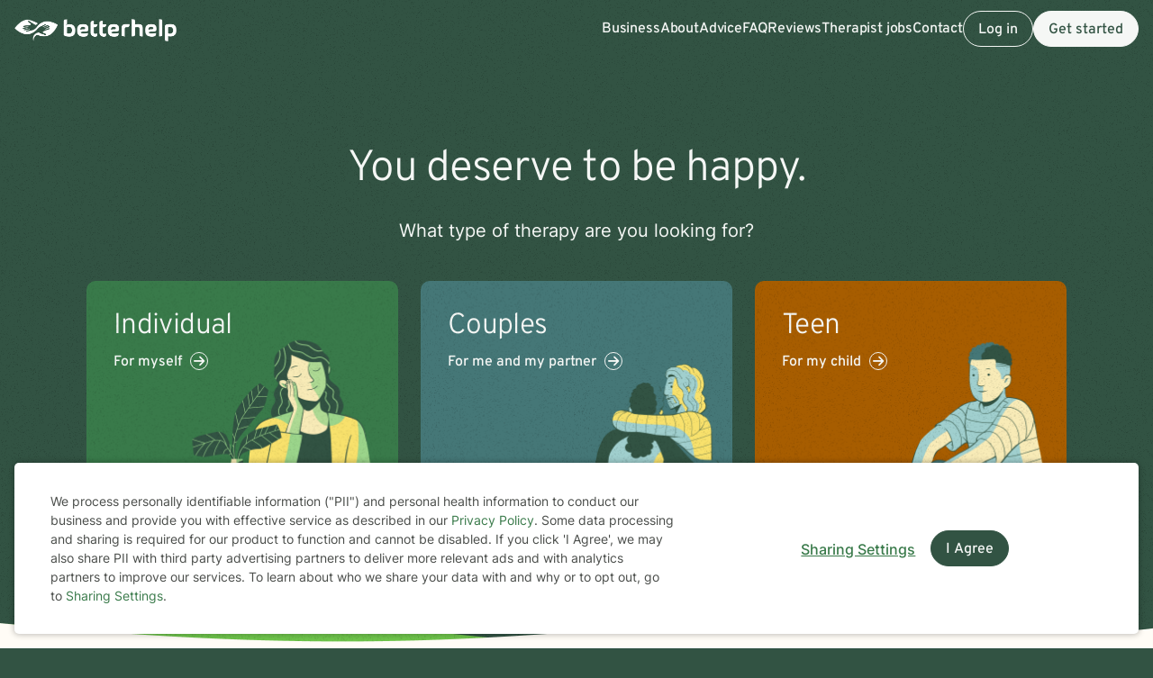

--- FILE ---
content_type: text/html; charset=UTF-8
request_url: https://www.betterhelp.com/
body_size: 21805
content:

<!DOCTYPE html>
<html lang="en" class="tw-bg-green-700">
<head>
    <script nonce="">
    const new_cookie_names = {
        ms_click_tracker: 'bh_mc_id',
    };

    function get_cookie(cookie_name) {
        let name = cookie_name + "=";
        let cookie_array = document.cookie.split(';');
        for (let i = 0; i < cookie_array.length; i++) {
            let c = cookie_array[i];
            while (c.charAt(0) == ' ') {
                c = c.substring(1);
            }
            if (new_cookie_names[cookie_name] && c.indexOf(new_cookie_names[cookie_name] + '=') === 0) {
                return c.substring(new_cookie_names[cookie_name].length + 1, c.length);
            } else if (c.indexOf(name) === 0) {
                return c.substring(name.length, c.length);
            }
        }
        return null;
    }

    function set_cookie(cookie_name, cookie_value, expire_seconds, additional_param_info='') {
        let d = new Date();
        d.setTime(d.getTime() + (expire_seconds * 1000));
        let expires = "";
        if (expire_seconds != false) {
            expires = "expires=" + d.toUTCString();
        }
        if (new_cookie_names[cookie_name]) {
            cookie_name = new_cookie_names[cookie_name];
        }
        if (additional_param_info.length && additional_param_info.charAt(0) !== ';') {
            additional_param_info = ';' + additional_param_info;
        }
        document.cookie = cookie_name + "=" + cookie_value + ";" + expires + ";path=/" + additional_param_info;
    }
</script>
        <script nonce="" id="page-info">
        var page_info = {"locale":"en-US","force_enable_language":false,"localizejs_language":"en","geo_country":"us","week_starts_monday":false,"sites_fqdn":["www.mytherapist.com","www.teencounseling.com","www.betterhelp.com","www.betterhelporg.com","www.regain.us"],"redirect_sites_fqdn":["www.betterhelp.com","www.regain.us","www.teencounseling.com"],"show_cookie_banner":true,"ms_cookie_consent_settings":{"is_in_GB_EU":false,"ms_cookie_consent_required":true},"is_paypal_disabled":false,"redesigned_home":"betterhelp_two","account_recovery":false,"total_sessions":460662206,"total_therapists":32307,"total_members":6201246,"show_ukraine_support_modal":false,"app_version":"706175ad6acb6335f28","uniqid":"697aa001976f26.85315482","user_type":"logged_out_user","user_id":"46bdaea9b12bbd19733b9b692e2ae59e5065e2c5deb8a6b07ae8afc4887150a0f4972bc52e18f5cfbf85c7104c051159291a16313c494b6651a36e6dfb27a8b6","template":"main","is_mobile":false,"is_app":false,"is_ios_app":false,"is_android_app":false,"user_app_version":null,"is_development_local":false,"is_development_cloud":false,"is_staging":false,"is_non_production_cloud":false,"is_qa_server":false,"features":{"specify_podcast":true,"sunsetting":false,"urgent_messages":true,"couples":false,"phone_calls":true,"secret_assign_straights":true,"livechat":true,"about":true,"counselor_application":true,"counselor_application_lean":false,"worksheets":true,"smart_match_with_categories":true,"groupinars":true,"group_sessions":true,"login_quotes":true,"videosessions":true,"app_supports_videosessions":true,"cloud_chat":true,"consent_agreement":true,"gmail_quick_action":true,"scheduling":true,"support_link":true,"no_trial":true,"strike_through_cake":true,"dollar_test_charge":true,"groupon":true,"mental":true,"funnel_smart_match":true,"funnel_overview":true,"offer_promo_codes":true,"email_verification_always":true,"reviews_page":true,"jobs_page":true,"security_logos_display":true,"social_links_display":true,"counselor-directory":true,"language_is_matching_hard_filter":false,"advice":true,"presskit":true,"press_page":true,"text_notifications":true,"goals":true,"goals_mobile_main_menu":false,"batch_creation":true,"ask_language":true,"parent_child_account":false,"hardcoded_testimonials":false,"friendly_funnel":true,"referral_program":true,"vouchers":true,"betterhelp_branded":true,"signup_captcha":true,"signup_repeat_password":false,"phone_on_mobile_signup":true,"cookie_consent_required":true,"journal":true,"maintenance_plan":true,"show_business_link":true,"show_impressum":true,"counselors_page":true},"date_time_formats":{"full":"F j, Y g:ia T","full_short_mo_no_tz":"M j, Y g:ia","date":"F j, Y","date_short_mo":"M j, Y","date_short_mo_int":"j M, Y","time":"g:ia","time_with_tz":"g:ia T","bh_date":"D, M j, Y \\a\\t g:ia T","bh_date_int":"D, j M, Y \\a\\t g:ia T","bh_date_full_day":"l, M j, Y \\a\\t g:ia T","bh_date_int_full_day":"l, j M, Y \\a\\t g:ia T","numeric_date_int":"d.m.Y"},"subdomain":"www","environment_name":null,"cdn_host_assets":"assets.betterhelp.com","cdn_host":"static.betterhelp.com","assets_app_version":"ab3ccb07d4f4","contrib_app_version":28,"env_image_tag":"20260128RCa746335f28","product_code_name":"betterhelp","product_name":"BetterHelp","bh_address":"3155 Olsen Dr., Suite #375, San Jose, CA 95117","unix_timestamp":1769644033,"track_userid":"","coralogix_rumfrontend_key":"cxtp_ZN7InjlIyKqiTTDilrju0OSDLiv1UY","msfrontend_logger_ignore_regex_useragent":"Googlebot\/2.1|RavenCrawler|Bytespider","msfrontend_logger_ignore_regex_eventmessage":"Object Not Found Matching|Script error\\.|ResizeObserver loop|Failed to write image to cache|Non-Error exception captured|Non-Error promise rejection captured|OpenTok:|Extension context invalidated|telephone","msfrontend_logger_web_vitals_sampling_rate":"0.001","default_language_id":1,"csrf_token":"1e2a59c3db543bf5a39e1b8167aaee552430ff45618d0f69bbfcd8d17797a2dd4cc7d6571626d7de7eef30dad6b055a1e60ae0133aa1e06d708e6f8f29392325","presignup_experiments":{"NEW_HOMEPAGE_VALUE_PROPS":"CONTROL","FAQ_COST_RANGE_CHANGE":"TEST_70_100","NEW_GET_STARTED_COPY_V1":"CONTROL"},"counselor_presignup_experiments":[],"eligible_for_iterable_push_notifications":false,"is_eligible_for_analytics":false,"showCancelMembership":false,"odometer_format":"(,ddd)","notes_tooltip":"Use this section for further information about SOAP, DAP, and BIRP note templates.","base64_encode_entries":false,"base64_encode_journals":false,"base64_encode_notes":false}
    </script>
                            
    <!-- META TAGS -->
    <meta charset="utf-8" />
    <meta http-equiv="X-UA-Compatible" content="IE=edge" />
    <meta name="viewport" content="width=device-width, initial-scale=1.0, maximum-scale=1.0" />
    <title>BetterHelp | Professional Therapy With A Licensed Therapist</title>
        <meta name="description" content="Get matched easily with a licensed, board-accredited therapist. More than 32000 therapists with 460 million+ counseling sessions are ready to help you!">
    <meta name="keywords" content="mental health" >
    <meta name="title" content="BetterHelp | Professional Therapy With A Licensed Therapist">
                    <meta property="og:type"               content="website" />
        <meta property="og:title"              content="BetterHelp | Professional Therapy With A Licensed Therapist" />
                    <meta property="og:url"                content="http://www.betterhelp.com" />
            <meta property="og:description"        content="BetterHelp offers affordable, convenient online therapy when you need it from licensed, professional therapists. Get help, you deserve to be happy!" />
            <meta property="og:image"              content="https://assets.betterhelp.com/brand/betterhelp/betterhelp-fb.png?v=ab3ccb07d4f4" />
            <meta name="twitter:card" content="summary">
    <meta name="twitter:site" content="@betterhelp">
    <meta name="twitter:title" content="BetterHelp | Professional Therapy With A Licensed Therapist">
                    <meta name="twitter:description" content="BetterHelp offers affordable, convenient online therapy when you need it from licensed, professional therapists. Get help, you deserve to be happy!">
            <meta name="twitter:image" content="https://assets.betterhelp.com/brand/betterhelp/betterhelp-fb.png?v=ab3ccb07d4f4">
                <link rel="shortcut icon" href="//assets.betterhelp.com/brand/betterhelp/favicon-2024.ico" type="image/x-icon">
    <link rel="icon" href="//assets.betterhelp.com/brand/betterhelp/favicon-2024.ico" type="image/x-icon">
    <!-- Apple Touch Icons for mobile safari -->
    <link rel="apple-touch-icon" href="//assets.betterhelp.com/brand/betterhelp/apple-touch-icon.png?v=ab3ccb07d4f4">
    <link rel="apple-touch-icon-precomposed" sizes="120x120" href="//assets.betterhelp.com/brand/betterhelp/apple-touch-icon-120x120-precomposed.png?v=ab3ccb07d4f4}}">
    <link rel="apple-touch-icon" sizes="120x120" href="//assets.betterhelp.com/brand/betterhelp/apple-touch-icon-120x120.png?v=ab3ccb07d4f4}}">
    <!-- End Apple Touch Icons for mobile safari -->

            
    <link
        rel="preload"
        href="//static.betterhelp.com/dist/css/contrib/jquerymobile/1.4.5/jquery.mobile.min.css?v=706175ad6acb6335f28"
        as="style"
        onload="this.onload=null;this.rel='stylesheet'"
    >
            <link
        rel="preload"
        href="//static.betterhelp.com/dist/css/contrib/font-awesome/css/all.min.css?v=706175ad6acb6335f28"
        as="style"
        onload="this.onload=null;this.rel='stylesheet'"
    >
    <link
        rel="preload"
        href="//static.betterhelp.com/dist/css/contrib/font-awesome/css/polyfills.css?v=706175ad6acb6335f28"
        as="style"
        onload="this.onload=null;this.rel='stylesheet'"
    >
        <link rel="stylesheet" href="//static.betterhelp.com/dist/css/contrib/font-awesome-animation/0.0.7/css/font-awesome-animation.min.css?v=706175ad6acb6335f28">
                
            
                
            <link
            rel="preload"
            href="//static.betterhelp.com/dist/css/contrib/select2/select2.min.css?v=706175ad6acb6335f28"
            as="style"
            onload="this.onload=null;this.rel='stylesheet'"
        >
    
    <link rel="stylesheet" href="//static.betterhelp.com/dist/css/betterhelp_two/bh_style.css?v=706175ad6acb6335f28">
    <link href="//static.betterhelp.com/dist/postcss/index.css?v=706175ad6acb6335f28" rel='stylesheet' type='text/css'>
    <link href="//static.betterhelp.com/dist/css/contrib/google/css/roboto/index.min.css?v=706175ad6acb6335f28" rel='stylesheet' type='text/css'>

                        <link
                rel="preload"
                href="//static.betterhelp.com/dist/css/contrib/google/css/inter/index.min.css?v=706175ad6acb6335f28"
                as="style"
                onload="this.onload=null;this.rel='stylesheet'"
            >
            <link
                rel="preload"
                href="//static.betterhelp.com/dist/css/contrib/google/css/overpass/index.min.css?v=706175ad6acb6335f28"
                as="style"
                onload="this.onload=null;this.rel='stylesheet'"
            >
            
    
    <link rel="stylesheet" href="https://static.betterhelp.com/dist/css/slider/slick_new.css?v=706175ad6acb6335f28" >
    <link rel="stylesheet" href="https://static.betterhelp.com/dist/css/slider/slick-theme.css?v=706175ad6acb6335f28" >
    <link rel="stylesheet" href="https://static.betterhelp.com/dist/css/contrib/aos.css?v=706175ad6acb6335f28" >

    <template id="journal-title-text-placeholder-template">
    <span>
        Title
    </span>
</template>
<template id="journal-body-text-placeholder-template">
    <span>
        Begin your entry here
    </span>
</template>
<template id="recommended-worksheets-toggle-label-show-template">
    <span>
        Show
    </span>
</template>
<template id="recommended-worksheets-toggle-label-hide-template">
    <span>
        Hide
    </span>
</template>
<template id="timepicker-holiday-label-template">
    <span>
        HOLIDAY
    </span>
</template>
<template id="datepicker-helper-template-daysMin">
    <span>
        Su,Mo,Tu,We,Th,Fr,Sa
    </span>
</template>
<template id="datepicker-helper-template-months">
    <span>
        January,February,March,April,May,June,July,August,September,October,November,December
    </span>
</template>

                <!-- Sweeps Tracking -->
    <script nonce=""> zarazData = {"dataLayerIgnore":["OptanonLoaded","OneTrustLoaded"],"z_product_code_name":"betterhelp","z_cookieConsent":0} ; </script>
    <script nonce="" src="https://z.betterhelp.com/cdn-cgi/zaraz/i.js"></script>
    <!-- End Sweeps Tracking -->

<script nonce="" type="text/javascript" async>
    try {
        ;(function (p, l, o, w, i, n, g) {
            if (!p[i]) {
                p.GlobalSnowplowNamespace = p.GlobalSnowplowNamespace || [];
                p.GlobalSnowplowNamespace.push(i);
                p[i] = function () {
                    (p[i].q = p[i].q || []).push(arguments)
                };
                p[i].q = p[i].q || [];
                n = l.createElement(o);
                g = l.getElementsByTagName(o)[0];
                n.async = 1;
                n.src = w;
                g.parentNode.insertBefore(n, g)
            }
        }(window, document, "script", "//static.betterhelp.com/js/contrib/sp/H9R1GshL.js?v=28", "snowplow"));

        snowplow('newTracker', 'multisite', 'https://events.betterhelp.com', {
            appId: '2',
            discoverRootDomain: true,
            cookieSameSite: 'Lax', // Recommended
            contexts: {
                webPage: true // default, can be omitted
            }
        });
        var user_type = page_info.user_type;
        if (user_type == 'logged_out_user') {
            // in the PHP code, we send 'logged_out' to Snowplow
            user_type = 'logged_out';
        }
        // Convert counselor_id from null/false to -1 for Snowplow tracking
        var current_counselor_id = (user_type === 'client' && page_info.counselor_id) ? page_info.counselor_id : -1;
        snowplow('addGlobalContexts', [{
            schema: "iglu:com.betterhelp/user/jsonschema/1-0-4",
            data: {
                user_type: user_type,
                language: document.documentElement.lang,
                current_counselor_id: current_counselor_id,
            }
        }]);
        if (page_info.user_id && Number.isInteger(page_info.user_id) && page_info.user_id > 0) {
            snowplow('setUserId', page_info.user_id)
        }
        snowplow('enableActivityTracking', {
            minimumVisitLength: 30,
            heartbeatDelay: 10
        });
        snowplow('trackPageView');
        var snowplow_global = null;
        snowplow(function () {
            snowplow_global = this.multisite;
        });
    }
    catch (e) {
        console.log(e);
    }
</script>
    
    
    <link rel="canonical" href="https://www.betterhelp.com/" />
            <link rel="stylesheet" href="https://static.betterhelp.com/dist/css/contrib/odometer-theme-default.min.css?v=706175ad6acb6335f28">
        <script nonce="" type="application/ld+json">
 { "@context": "http://schema.org",
 "@type": "Organization",
 "name": "BetterHelp",
 "url": "https://www.betterhelp.com",
 "logo": "https://assets.betterhelp.com/brand/betterhelp/icon-color-2024.png?v=ab3ccb07d4f4",
 "foundingDate": "2013",
 "founders": [
 {
 "@type": "Person",
 "name": "Alon Matas"
 },
 {
 "@type": "Person",
 "name": "Danny Bragonier"
 } ],
"potentialAction": {
    "@type": "SearchAction",
    "target": "https://www.betterhelp.com/advice_search/?search={search_term}",
    "query-input": "required name=search_term" },
 "address": {
 "@type": "PostalAddress",
 "streetAddress": "3155 Olsen Dr.",
 "addressLocality": "San Jose",
 "addressRegion": "CA",
 "postalCode": "95117",
 "addressCountry": "USA"
 },
 "contactPoint": {
 "@type": "ContactPoint",
 "contactType": "customer support",
 "email": "contact@betterhelp.com",
 "url": "https://www.betterhelp.com/contact/"
 },
 "sameAs": [
 "https://www.facebook.com/BetterHelp/",
 "https://twitter.com/betterhelp",
 "https://www.instagram.com/betterhelp/?hl=en",
 "https://www.linkedin.com/company/betterhelp-com",
 "https://www.pinterest.com/betterhelp/",
 "https://plus.google.com/117263820920114720157",
 "https://en.wikipedia.org/wiki/BetterHelp",
 "https://www.youtube.com/c/BetterHelp" ]}
</script>

</head>




<body id="main" class="tw-theme-betterhelp_two tw-user-logged_out_usertw-bg-green-700" cdn="static.betterhelp.com"
      data-localize="">
            <script nonce="">
            function remove_url_parameter(url, parameter) {
                //prefer to use l.search if you have a location/link object
                var url_parts= url.split('?');
                if (url_parts.length>=2) {
                    var prefix= encodeURIComponent(parameter)+'=';
                    var pars= url_parts[1].split(/[&;]/g);

                    //reverse iteration as may be destructive
                    for (var i= pars.length; i-- > 0;) {
                        //idiom for string.startsWith
                        if (pars[i].lastIndexOf(prefix, 0) !== -1) {
                            pars.splice(i, 1);
                        }
                    }

                    url= url_parts[0] + (pars.length > 0 ? '?' + pars.join('&') : "");
                    return url;
                } else {
                    return url;
                }
            }
            try {
                var clean_url = remove_url_parameter(window.location.href, 'email');
                clean_url = remove_url_parameter(clean_url, 'e');
                clean_url = remove_url_parameter(clean_url, 'pe');
                clean_url = remove_url_parameter(clean_url, 'pn');
                clean_url = remove_url_parameter(clean_url, 'organization_name');
                window.history.replaceState('', '', clean_url);
            }
            catch (e) {}
        </script>
     <!-- end not automation and not amp -->

    <div class="hidden overlay-loading-layer" id="loading_overlay">
        <svg class="loading-animation absolute" viewBox="0 0 42 42" role="alert" aria-live="assertive" aria-label="Content is loading">
  <circle cx="21" cy="21" r="18.5"></circle>
</svg>     </div>
    <div
        id="body-container"
        class=""
    >
                                                        


<header data-scrolled="false" class=" dark-bg  is-logged-out">
                <a href="#content-container" class="skip-link btn btn-primary">Skip to Main Content</a>
    
    
    <!-- Branding -->
            <a class=" md:tw-hidden lg:tw-inline-block counselor:tw-hidden counselor:md:tw-inline-block brand-logo " href="/" >
            <div class="brand ">
                                    <img src="//assets.betterhelp.com/brand/betterhelp/logo_reverse_medium-2024.png?v=ab3ccb07d4f4" alt="BetterHelp home">
                                            </div>
            <span aria-describedby="Please visit www.betterhelp.com/accessible to view the accessible version of our site."></span>
        </a>

        <a class="tw-hidden md:max-lg:tw-inline-block counselor:tw-inline-block counselor:md:tw-hidden brand-icon " href="/"         >
            <div class="brand ">
                                    <img layout="fixed" src="//assets.betterhelp.com/brand/betterhelp/icon-reverse-md-2024.png?v=ab3ccb07d4f4" alt="BetterHelp home">
                                            </div>
        </a>
        <span aria-describedby="Please visit www.betterhelp.com/accessible to view the accessible version of our site."></span>
            
<!-- Mobile menu button -->
            <button
            type="button"
            data-testid="mobilemenu-toggle"
            class="mobilemenu-toggle"
            aria-expanded="false"
            aria-controls="mobile-nav-menu"
            data-expanded="false"
        >
            <span id="full-size-menu-highlight" class="hidden full-size-highlight"></span>
                            <span aria-hidden="true" class="position-relative">
                    <svg data-menu-open width="18" height="12" viewBox="0 0 24 16" fill="none" xmlns="http://www.w3.org/2000/svg">
                        <path d="M0 16H24V13.3333H0V16ZM0 9.33333H24V6.66667H0V9.33333ZM0 0V2.66667H24V0H0Z" fill="currentColor"/>
                    </svg>
                    <svg data-menu-close width="18" height="16" viewBox="0 0 24 24" fill="none" xmlns="http://www.w3.org/2000/svg">
                        <path d="M22.6668 1.33337L1.3335 22.6667M1.3335 1.33337L22.6668 22.6667" stroke="currentColor" stroke-width="3"/>
                    </svg>
                </span>
                        <span class="sr-only">Open menu</span>
        </button>
                    <div class="header-cta hide">
            <a href="/get-started/" class="btn btn-primary" id="get-started-nav-scroll">Get started</a>
        </div>
    
        
        <!-- Menu -->
        <div data-testid="nav-menu" id="mobile-nav-menu" class="menu  " aria-label="Main Menu" role="navigation">
            <!-- Left side menu - logged in users only -->
                            <ul class="main">
                                    </ul>
                        <!-- Right side menu -->
                            <ul class="right">
                                                                            <a href="https://www.betterhelporg.com" data-testid="business-nav" class="tw-whitespace-nowrap" >
        <li>Business</li>
    </a>
    <a href="/about/" id="about-nav" data-testid="about-nav" class="tw-whitespace-nowrap" style="" >
        <li >
            About
        </li>
    </a>
    <a class="tw-whitespace-nowrap" href="/advice/" id="advice-nav" data-testid="advice-nav" >
        <li>Advice</li>
    </a>
                        <a class="tw-whitespace-nowrap" href="/faq/" id="faq-nav" >
                <li>FAQ</li>
            </a>
                        <a class="tw-whitespace-nowrap" href="/reviews/" id="reviews-nav" data-testid="reviews-nav" >
            <li >Reviews</li>
        </a>
                <a class="tw-whitespace-nowrap" href="/counselor_application/" id="counselor-nav" data-testid="counselor-nav" >
            <li>Therapist jobs</li>
        </a>
                    <a href="/contact/" id="support-nav" data-testid="support-nav" class="tw-whitespace-nowrap" >
            <li>Contact</li>
        </a>
                    <a href="/login/" class="btn btn-secondary ignore-dark-bg md:respect-dark-bg" data-testid="login-nav" id="login-nav">
            Log in
        </a>
                                <a data-testid="get-started-nav" href="/get-started/" class="btn btn-primary"  id="get-started-nav">Get started</a>
                                                                </ul>
                    </div>
        
                            </header>
<div id="notification"></div>
                                    
        <div class="hidden dark-overlay"></div>            <div
                id="content-container"
                class=""
                role="main"
            >
                    <section class="hero-wrapper even-taller-mobile home-illus-cta-btn-hero-wrapper">
        <div class="hero">
            <div class="container">
                <h1 data-testid="headline" class="heading-xl txt-ondark">You deserve to be happy.</h1>
                <fieldset>
                    <legend class="cta-question-legend" data-question="What type of therapy are you looking for?">
                        <div data-testid="bh-homepage-cta-question" class="cta-question body-lg">What type of therapy are you looking for?</div>
                    </legend>
                    <div class="home-illus-button-group">
                        <a data-testid="btn-start-individual" id="btn-start-individual" class="home-illus-cta-btn individual" href="/get-started/?skip_redirect_question=1">
                            <div data-testid="individual" class="home-illus-cta-btn-main-text">Individual </div><div data-testid="individual-subtext" class="home-illus-cta-btn-help-text">For myself
                                <span class="arrow-outer">
                                    <i class="arrow-inner fa fa-arrow-right"></i>
                                </span>
                            </div>
                        </a>
                        <a data-testid="btn-start-couples" id="btn-start-couples" class="home-illus-cta-btn couples" href="#">
                            <div data-testid="couples" class="home-illus-cta-btn-main-text">Couples </div><div data-testid="couples-subtext" class="home-illus-cta-btn-help-text">For me and my partner
                                <span class="arrow-outer">
                                    <i class="arrow-inner fa fa-arrow-right"></i>
                                </span>
                            </div>
                        </a>
                                                    <a data-testid="btn-start-teen" id="btn-start-teen" class="home-illus-cta-btn teen" href="#">
                                <div data-testid="teen" class="home-illus-cta-btn-main-text">Teen </div><div data-testid="teen-subtext" class="home-illus-cta-btn-help-text">For my child
                                    <span class="arrow-outer">
                                        <i class="arrow-inner fa fa-arrow-right"></i>
                                    </span>
                                </div>
                            </a>
                                            </div>
                </fieldset>

                                    <div class="lg:tw-absolute tw-flex tw-justify-center tw-mt-6 tw-items-center tw-gap-1 tw-text-left tw-text-primary-100 tw-right-9 tw-bottom-24">
                        <svg xmlns="http://www.w3.org/2000/svg" width="32" height="32" viewBox="0 0 32 32" fill="none">
                            <path d="M12 14.6667L16 18.6667L29.3333 5.33337" stroke="#BDE8B5" stroke-width="3" stroke-linecap="round" stroke-linejoin="round"/>
                            <path fill-rule="evenodd" clip-rule="evenodd" d="M28.9998 10.6167C28.9999 10.6334 29 10.65 29 10.6667V25.3333C29 26.3058 28.6137 27.2384 27.9261 27.9261C27.2384 28.6137 26.3058 29 25.3333 29H6.66667C5.6942 29 4.76157 28.6137 4.07394 27.9261C3.38631 27.2384 3 26.3058 3 25.3333V6.66667C3 5.69421 3.38631 4.76158 4.07394 4.07394C4.76158 3.38631 5.69421 3 6.66667 3H21.3333C22.8663 3 24.2942 3.44992 25.4922 4.22493L24.0336 5.68349C23.2309 5.24759 22.311 5 21.3333 5H6.66667C6.22464 5 5.80072 5.17559 5.48816 5.48816C5.17559 5.80072 5 6.22464 5 6.66667V25.3333C5 25.7754 5.17559 26.1993 5.48816 26.5118C5.80072 26.8244 6.22464 27 6.66667 27H25.3333C25.7754 27 26.1993 26.8244 26.5118 26.5118C26.8244 26.1993 27 25.7754 27 25.3333V12.6166L28.9998 10.6167Z" fill="#DEF6D9"/>
                        </svg>
                        <div>
                            <a href="https://betterhelp.com/hsa-fsa-for-therapy" class="!tw-text-text-link-onDark hover:!tw-text-text-link-hover-onDark">
                            <div class="tw-text-sm tw-leading-4">We accept <strong>HSA/FSA</strong></div>
                            <div class="tw-text-xs tw-italic tw-leading-4">for Individual and Teen therapy</div>
                            </a>
                        </div>
                    </div>
                
                            </div>
            <div class="down-arrow" role="button" aria-label="scroll" tabindex="0">
                <img data-src="https://assets.betterhelp.com/betterhelp_two/icons/chevron-down.svg?v=ab3ccb07d4f4" loading="eager" class="lozad down-arrow-img" alt="" />
            </div>
        </div>
    </section>
            <section id="home_numbers_section" class="numbers">
            <div class="container" data-aos="fade-up">
                <div class="numbers-container">
                    <h2 data-testid="numbers-heading" class="numbers-heading heading-xl">The world's largest therapy service.<br/><span class="txt-emphasis">100% online</span>.</h2>
                    <div class="counter-container">
                        <div>
                            <var data-var="session-count" data-testid="session-count" class="counter-number" id="session_count">
                                460662106
                            </var>
                            <div data-testid="session-counter-label" class="counter-label body-lg">
                            Messages, chat, audio, video sessions
                            </div>
                        </div>
                        <div>
                            <var data-var="therapist-count" data-testid="therapist-count" class="counter-number" id="therapist_count">
                                32257
                            </var>
                            <div data-testid="therapist-counter-label" class="counter-label body-lg">
                                                                    Licensed therapists ready to help
                                                            </div>
                        </div>
                        <div>
                            <var data-var="member-count" data-testid="member-count" class="counter-number" id="member_count">
                                6201236
                            </var>
                            <div data-testid="member-counter-label" class="counter-label body-lg">
                                People got help
                            </div>
                        </div>
                    </div>
                </div>
            </div>
        </section>

        <div class="curved-top"></div>
<section class="counselor-feature">
    <div class="container">
        <h2 data-testid="counselor-heading" class="heading-xl">
                            Professional, licensed, and vetted therapists who you can trust
                    </h2>
        <div class="therapist-collage" aria-hidden="true">
            <div class="left-column">
                <img class="lozad" data-src="https://assets.betterhelp.com/betterhelp_two/photos/therapists/g.campos.jpg?v=ab3ccb07d4f4" alt="Therapist" />
                <img class="lozad" data-src="https://assets.betterhelp.com/betterhelp_two/photos/therapists/a.argianas.jpeg?v=ab3ccb07d4f4" alt="Therapist" />
                <img class="lozad" data-src="https://assets.betterhelp.com/betterhelp_two/photos/therapists/p.casthely.jpg?v=ab3ccb07d4f4" alt="Therapist" />
            </div>
            <div class="right-column">
                <img class="lozad" data-src="https://assets.betterhelp.com/betterhelp_two/photos/therapists/k.bosin.jpeg?v=ab3ccb07d4f4" alt="Therapist" />
                <img class="lozad" data-src="https://assets.betterhelp.com/betterhelp_two/photos/therapists/a.aguilar.jpeg?v=ab3ccb07d4f4" alt="Therapist" />
                <img class="lozad" data-src="https://assets.betterhelp.com/betterhelp_two/photos/therapists/r.cheang.jpeg?v=ab3ccb07d4f4" alt="Therapist" />
            </div>
        </div>
        <p data-testid="counselor-text">
                            Tap into the world's largest network of licensed, accredited, and experienced therapists who can help you with a range of issues including depression, anxiety, relationships, trauma, grief, and more. With our therapists, you get the same professionalism and quality you would expect from an in-office therapist, but with the ability to communicate when and how you want.
                    </p>

                    <div class="counselor-feature-cta">
                <a data-testid="get-matched-btn" class="btn btn-lg btn-primary get-started-btn" href="/get-started/">Get matched to a therapist</a>
            </div>
            </div>
</section>

        <section class="partners-temp"></section>
                <section id="how_it_works" class="steps">
        <div class="container">
            <h2 data-testid="how-it-works" class="steps-heading heading-xl center">How it works</h2>
                                        
                            <div class="step-container" data-aos="fade-up">
                    <img class="lozad how-it-works-image hidden-xs" data-src="https://assets.betterhelp.com/betterhelp_two/photos/image-how-it-works-1.png?v=ab3ccb07d4f4" alt="" />
                    <img class="lozad how-it-works-image hidden-sm hidden-md hidden-lg" data-src="https://assets.betterhelp.com/betterhelp_two/photos/image-how-it-works-1.png?v=ab3ccb07d4f4" alt="" />
                    <div class="step-1">
                        <h2 data-testid="get-matched-to-the-best-therapist" class="heading-lg">Get matched to the best therapist for you</h2>
                        <p data-testid="get-matched-to-the-best-therapist_bodytext" class="body-lg">Answer a few questions to find a licensed therapist who fits your needs and preferences. Tap into the largest online network of licensed providers.</p>
                    </div>
                </div>
                                    <div class="arrow" data-aos="fade-up">
                        <img class="lozad" data-src="https://assets.betterhelp.com/betterhelp_two/icons/arrow-down-green-2.png?v=ab3ccb07d4f4" alt="" />
                    </div>
                                            <div class="step-container" data-aos="fade-up">
                    <img class="lozad how-it-works-image hidden-xs" data-src="https://assets.betterhelp.com/betterhelp_two/photos/image-how-it-works-2.png?v=ab3ccb07d4f4" alt="" />
                    <img class="lozad how-it-works-image hidden-sm hidden-md hidden-lg" data-src="https://assets.betterhelp.com/betterhelp_two/photos/image-how-it-works-2.png?v=ab3ccb07d4f4" alt="" />
                    <div class="step-2">
                        <h2 data-testid="communicate-your-way" class="heading-lg">Communicate your way</h2>
                        <p data-testid="communicate-your-way_bodytext" class="body-lg">Talk to your therapist however you feel comfortable &mdash; text, chat, audio, or video. You can expect the same professionalism as an in-office therapist.</p>
                    </div>
                </div>
                                    <div class="arrow" data-aos="fade-up">
                        <img class="lozad" data-src="https://assets.betterhelp.com/betterhelp_two/icons/arrow-down-green-2.png?v=ab3ccb07d4f4" alt="" />
                    </div>
                                            <div class="step-container" data-aos="fade-up">
                    <img class="lozad how-it-works-image hidden-xs" data-src="https://assets.betterhelp.com/betterhelp_two/photos/image-how-it-works-3.png?v=ab3ccb07d4f4" alt="" />
                    <img class="lozad how-it-works-image hidden-sm hidden-md hidden-lg" data-src="https://assets.betterhelp.com/betterhelp_two/photos/image-how-it-works-3.png?v=ab3ccb07d4f4" alt="" />
                    <div class="step-3">
                        <h2 data-testid="therapy-when-you-need-it" class="heading-lg">Therapy when you need it</h2>
                        <p data-testid="therapy-when-you-need-it_bodytext" class="body-lg">You can message your therapist at anytime, from anywhere. You also get to schedule live sessions when it's convenient for you, and can connect from any mobile device or computer.</p>
                    </div>
                </div>
                                    </div>
    </section>
    <section class="comparison-table-wrap dark-bg">
        <div class="container" data-aos="fade-up">
            <div id="early_comparison_chart">
                <div id="service-comparison-table" class="responsive-table">
    <h2 class="text-center"><span class="txt-emphasis">Better</span>Help vs. traditional in-office therapy</h2>
    <table class="table table-hover">
        <thead>
        <tr>
            <th class="first-column" scope="col"></th>
            <th class="bh-logo-header" scope="col"><div class="bh-logo">BetterHelp</div></th>
            <th class="last-column" scope="col"><h4>In-office</h4></th>
        </tr>
        </thead>
        <tbody>
        <tr>
            <th class="table-comparison-text" scope="row">
                                                            Provided by a licensed therapist
                        <span class="question-circle toggler-tooltip" id="toggler-tooltip-1">
                                                            <div class="sr-only">All providers are licensed psychologists (PsyD), licensed professional counselors (LPC), licensed marriage and family therapists (LMFT), or licensed clinical social workers (LCSW)</div><span class="comparison_table_tooltip" data-text="All providers are licensed psychologists (PsyD), licensed professional counselors (LPC), licensed marriage and family therapists (LMFT), or licensed clinical social workers (LCSW)" tabindex="0"><i class="info-circle" aria-hidden="true"></i></span>
                                                    </span>
                                                </th>
            <td class="table-comparison-icon feature-present"><span class="feature-icon">Yes</span></td>
            <td class="table-comparison-icon feature-present"><span class="feature-icon">Yes</span></td>
        </tr>
        <tr>
            <th class="table-comparison-text" scope="row">
                In-office visits
                <span class="question-circle toggler-tooltip" id="toggler-tooltip-2">
                    <div class="sr-only">Commute to the therapist's location, spend time in the waiting room, sit in their office</div><span class="comparison_table_tooltip" data-text="Commute to the therapist&#039;s location, spend time in the waiting room, sit in their office" tabindex="0"><i class="info-circle" aria-hidden="true"></i></span>
                </span>
            </th>
            <td class="table-comparison-icon feature-present-not"><span class="feature-icon">No</span></td>
            <td class="table-comparison-icon feature-present"><span class="feature-icon">Yes</span></td>
        </tr>
        <tr>
            <th class="table-comparison-text" scope="row">
                Messaging any time
                <span class="question-circle toggler-tooltip" id="toggler-tooltip-3">
                    <div class="sr-only">Send and receive messages to your therapist, no scheduling required!</div><span class="comparison_table_tooltip" data-text="Send and receive messages to your therapist, no scheduling required!" tabindex="0"><i class="info-circle" aria-hidden="true"></i></span>
                </span>
            </th>
            <td class="table-comparison-icon feature-present"><span class="feature-icon">Yes</span></td>
            <td class="table-comparison-icon feature-present-not"><span class="feature-icon">No</span></td>
        </tr>
        <tr>
            <th class="table-comparison-text" scope="row">
                Chat sessions
                <span class="question-circle toggler-tooltip" id="toggler-tooltip-4">
                    <div class="sr-only">Real-time conversation over instant messaging</div><span class="comparison_table_tooltip" data-text="Real-time conversation over instant messaging" tabindex="0"><i class="info-circle" aria-hidden="true"></i></span>
                </span>
            </th>
            <td class="table-comparison-icon feature-present"><span class="feature-icon">Yes</span></td>
            <td class="table-comparison-icon feature-present-not"><span class="feature-icon">No</span></td>
        </tr>
        <tr>
            <th class="table-comparison-text" scope="row">
                 Phone sessions
                <span class="question-circle toggler-tooltip" id="toggler-tooltip-5">
                    <div class="sr-only">Talk with your therapist over the phone at a scheduled time</div><span class="comparison_table_tooltip" data-text="Talk with your therapist over the phone at a scheduled time" tabindex="0"><i class="info-circle" aria-hidden="true"></i></span>
                </span>
            </th>
            <td class="table-comparison-icon feature-present"><span class="feature-icon">Yes</span></td>
            <td class="table-comparison-icon feature-present-not"><span class="feature-icon">No</span></td>
        </tr>
        <tr>
            <th class="table-comparison-text" scope="row">
                Video sessions
                <span class="question-circle toggler-tooltip" id="toggler-tooltip-6">
                    <div class="sr-only">Face-to-face session with your therapist over video at a scheduled time</div><span class="comparison_table_tooltip" data-text="Face-to-face session with your therapist over video at a scheduled time" tabindex="0"><i class="info-circle" aria-hidden="true"></i></span>
                </span>
            </th>
            <td class="table-comparison-icon feature-present"><span class="feature-icon">Yes</span></td>
            <td class="table-comparison-icon feature-present-not"><span class="feature-icon">No</span></td>
        </tr>
        <tr id="hidden_button_row" hidden>
            <td colspan="3" class="text-center">
                <a href="#hidden_button_row" id="reveal_hidden_rows">See more benefits... </a>
            </td>
        </tr>
                <tr class="hidden-table-row">
            <th class="table-comparison-text" scope="row">
                Easy scheduling
                <span class="question-circle toggler-tooltip" id="toggler-tooltip-7">
                    <div class="sr-only">Have a full look at your therapist's schedule and pick a time that works for you</div><span class="comparison_table_tooltip" data-text="Have a full look at your therapist&#039;s schedule and pick a time that works for you" tabindex="0"><i class="info-circle" aria-hidden="true"></i></span>
                </span>
            </th>
            <td class="table-comparison-icon feature-present"><span class="feature-icon">Yes</span></td>
            <td class="table-comparison-icon feature-present-not"><span class="feature-icon">No</span></td>
        </tr>
        <tr class="hidden-table-row">
            <th class="table-comparison-text" scope="row">
                Digital worksheets
                <span class="question-circle toggler-tooltip" id="toggler-tooltip-8">
                                    <div class="sr-only">150+ digital worksheets and modules that support the therapy process</div><span class="comparison_table_tooltip" data-text="150+ digital worksheets and modules that support the therapy process" tabindex="0"><i class="info-circle" aria-hidden="true"></i></span>
                                </span>
            </th>
            <td class="table-comparison-icon feature-present"><span class="feature-icon">Yes</span></td>
            <td class="table-comparison-icon feature-present-not"><span class="feature-icon">No</span></td>
        </tr>
                <tr class="hidden-table-row">
            <th class="table-comparison-text" scope="row">
                Group sessions
                <span class="question-circle toggler-tooltip" id="toggler-tooltip-9">
                    <div class="sr-only">Free access to 20+ weekly live interactive group seminars delivered by expert therapists</div><span class="comparison_table_tooltip" data-text="Free access to 20+ weekly live interactive group seminars delivered by expert therapists" tabindex="0"><i class="info-circle" aria-hidden="true"></i></span>
                </span>
            </th>
            <td class="table-comparison-icon feature-present"><span class="feature-icon">Yes</span></td>
            <td class="table-comparison-icon question-mark"><span class="feature-icon"><i aria-hidden="true" class="fa fa-circle-question"></i> Unsure</span></td>
        </tr>
                <tr class="hidden-table-row">
            <th class="table-comparison-text" scope="row">
                Smart provider matching
                <span class="question-circle toggler-tooltip" id="toggler-tooltip-10">
                   <div class="sr-only">Get matched to a therapist from a pool of over <var data-var="licensed_counselor_count">32,000</var> providers based on your needs, preferences, and demographics</div><span class="comparison_table_tooltip" data-text="Get matched to a therapist from a pool of over &lt;var data-var=&quot;licensed_counselor_count&quot;&gt;32,000&lt;/var&gt; providers based on your needs, preferences, and demographics" tabindex="0"><i class="info-circle" aria-hidden="true"></i></span>
                </span>
            </th>
            <td class="table-comparison-icon feature-present"><span class="feature-icon">Yes</span></td>
            <td class="table-comparison-icon feature-present-not"><span class="feature-icon">No</span></td>
        </tr>
        <tr class="hidden-table-row">
            <th class="table-comparison-text" scope="row">
                Easy to switch providers
                <span class="question-circle toggler-tooltip" id="toggler-tooltip-11">
                    <div class="sr-only">If you're unhappy with your therapist, click a button and get matched to another provider</div><span class="comparison_table_tooltip" data-text="If you&#039;re unhappy with your therapist, click a button and get matched to another provider" tabindex="0"><i class="info-circle" aria-hidden="true"></i></span>
                </span>
            </th>
            <td class="table-comparison-icon feature-present"><span class="feature-icon">Yes</span></td>
            <td class="table-comparison-icon feature-present-not"><span class="feature-icon">No</span></td>
        </tr>
        <tr class="hidden-table-row">
            <th class="table-comparison-text" scope="row">
                Access therapy from anywhere
                <span class="question-circle toggler-tooltip" id="toggler-tooltip-12">
                    <div class="sr-only">Using a phone or computer you can reach out to your therapist anytime, from anywhere</div><span class="comparison_table_tooltip" data-text="Using a phone or computer you can reach out to your therapist anytime, from anywhere" tabindex="0"><i class="info-circle" aria-hidden="true"></i></span>
                </span>
            </th>
            <td class="table-comparison-icon feature-present"><span class="feature-icon">Yes</span></td>
            <td class="table-comparison-icon feature-present-not"><span class="feature-icon">No</span></td>
        </tr>
                            <tr hidden>
                <!-- Placeholder to remove the last-child style if the Cost section is hidden -->
            </tr>
                </tbody>

            </table>


    <p class="comparison-table-footnotes" data-testid="comp-table-footnotes">
            </p>
</div>
            </div>
        </div>
    </section>
    <section data-testid="testimonial-img-dark" class="testimonial-in-quotes dark-bg">
                <div data-testid="testimonial-betterhelp-body-section" class="section testimonial-in-quotes body-section">
        <div class="container">
            <div class="testimonials">
                <img data-testid="testimonial-start-quote" data-src="//assets.betterhelp.com/betterhelp_two/icons/quote-left.svg?v=ab3ccb07d4f4" class="lozad start-quote" alt="">
                <div class="testimonial-slider" role="region" aria-label="Testimonials carousel">
                                                                <div data-testid="testimonial-slider-screen-count-1" class="slide" role="group" aria-label="slide 1 of 3">
                            <div data-testid="testimonial-slider-text-1" class="testimonial-text">
                                                                    <h2>I can actually see progress in my mental health which is something I haven&#039;t been able to say in 15 years and it&#039;s thanks to her.</h2>
                                                                <table class="counselor margin-top-3">
                                    <td><img notranslate class="lozad user-icon" alt="Virginia Truglio" data-src="//assets.betterhelp.com/funnel/counselor-avatars/virginia-truglio.jpg?v=ab3ccb07d4f4"></td>
                                    <td notranslate><p><span data-testid="member-review-for" class="written-by">Member review for</span> Virginia Truglio <span class="credentials">(LCSW)</span></p></td>
                                </table>
                            </div>
                        </div>
                                            <div data-testid="testimonial-slider-screen-count-2" class="slide" role="group" aria-label="slide 2 of 3">
                            <div data-testid="testimonial-slider-text-2" class="testimonial-text">
                                                                    <h2>Michelle listens and provides excellent guidance through life&#039;s situations.</h2>
                                                                <table class="counselor margin-top-3">
                                    <td><img notranslate class="lozad user-icon" alt="Michelle Wilkinson" data-src="//assets.betterhelp.com/funnel/counselor-avatars/michelle-wilkinson.jpg?v=ab3ccb07d4f4"></td>
                                    <td notranslate><p><span data-testid="member-review-for" class="written-by">Member review for</span> Michelle Wilkinson <span class="credentials">(LPC)</span></p></td>
                                </table>
                            </div>
                        </div>
                                            <div data-testid="testimonial-slider-screen-count-3" class="slide" role="group" aria-label="slide 3 of 3">
                            <div data-testid="testimonial-slider-text-3" class="testimonial-text">
                                                                    <h2>Susan is amazing in her insights and conversational approach. I am so glad and blessed to have found her and started healing with her guidance.</h2>
                                                                <table class="counselor margin-top-3">
                                    <td><img notranslate class="lozad user-icon" alt="Susan Hargett" data-src="//assets.betterhelp.com/funnel/counselor-avatars/susan-hargett.jpg?v=ab3ccb07d4f4"></td>
                                    <td notranslate><p><span data-testid="member-review-for" class="written-by">Member review for</span> Susan Hargett <span class="credentials">(LPC)</span></p></td>
                                </table>
                            </div>
                        </div>
                                    </div>
                <img data-testid="testimonial-end-quote" data-src="//assets.betterhelp.com/betterhelp_two/icons/quote-right.svg?v=ab3ccb07d4f4" class="lozad end-quote" alt="">
            </div>
                            <div class="margin-top-3 padding-bottom-3 center">
                    <a data-testid="btn-more-stories" class="btn btn-lg btn-secondary" href="/reviews/" id="btn-more-stories">More success stories</a>
                </div>
                    </div>
    </div>

        </section>
    <div class="curved-top-2"></div>
    <section id="home_faq_section" class="home-faq faq-right-collapse">
        <div class="container">
            <div data-aos="fade-up">
                <h2 class="heading-xl center">Frequently asked questions</h2>
                <div class="faq-container">
                    <div class="panel-group" id="accordion">
                                                    <div class="panel panel-default">
                                <div class="panel-heading track-homepage-faq-clicks">
                                    <div class="panel-title" role="heading" aria-level="3">
                                        <a class="accordion-toggle collapsed" data-toggle="collapse" data-parent="#accordion" href="#collapse1" aria-expanded="false">
                                            Who are the therapists?
                                        </a>
                                    </div>
                                </div>
                                <div id="collapse1" class="panel-collapse collapse">
                                    <div class="panel-body">We require every Therapist providing Therapist Services on the Platform to be trained and experienced licensed U.S. Psychologist (PhD / PsyD), Licensed Marriage and Family Therapist (LMFT), Licensed Clinical Social Worker (LCSW), Licensed Professional Counselor (LPC), Licensed Mental Health Counselor (LMHC) or similar applicable recognized professional license based on their state and/or jurisdiction. Therapists must have a relevant academic degree in their field, at least 3 years of experience, at least 1,000 hours of hands-on experience, and have to be qualified and licensed by their respective state board after successfully completing the necessary education, exams, training and practice requirements as applicable. <a href="/therapists/">Learn more about the therapists</a></div>
                                </div>
                            </div>
                                                    <div class="panel panel-default">
                                <div class="panel-heading track-homepage-faq-clicks">
                                    <div class="panel-title" role="heading" aria-level="3">
                                        <a class="accordion-toggle collapsed" data-toggle="collapse" data-parent="#accordion" href="#collapse2" aria-expanded="false">
                                            Who will be helping me?
                                        </a>
                                    </div>
                                </div>
                                <div id="collapse2" class="panel-collapse collapse">
                                    <div class="panel-body">After you sign up, we will match you to an available therapist who fits your objectives, preferences, and the type of issues you are dealing with. Different therapists have different approaches and areas of focus, so it's important to find the right person who can achieve the best results for you. We have found that we are able to provide a successful match most of the time; however, if you start the process and you feel your therapist isn't a good fit for you, you may elect to be matched to a different therapist.</div>
                                </div>
                            </div>
                                                    <div class="panel panel-default">
                                <div class="panel-heading track-homepage-faq-clicks">
                                    <div class="panel-title" role="heading" aria-level="3">
                                        <a class="accordion-toggle collapsed" data-toggle="collapse" data-parent="#accordion" href="#collapse3" aria-expanded="false">
                                            Is BetterHelp right for me?
                                        </a>
                                    </div>
                                </div>
                                <div id="collapse3" class="panel-collapse collapse">
                                    <div class="panel-body">BetterHelp may be right for you if you're looking to improve the quality of your life. Whenever there is anything that interferes with your happiness or prevents you from achieving your goals, we may be able to help. We also have therapists who specialize in specific issues such as stress, anxiety, relationships, parenting, depression, addictions, eating, sleeping, trauma, anger, family conflicts, LGBT matters, grief, religion, self esteem, and more. <br /><br /> BetterHelp is <b>not</b> the right solution for you if any of the following is true: <ul class=\"faqlist\"><li>You are a minor or you are under the care of a legal guardian</li><li>You are in an urgent crisis or an emergency situation</li><li>You were required to undergo therapy either by a court order or by any other authority</li><li>You do not have a device that can connect to the Internet or you do not have a reliable Internet connection</li></ul></div>
                                </div>
                            </div>
                                                    <div class="panel panel-default">
                                <div class="panel-heading track-homepage-faq-clicks">
                                    <div class="panel-title" role="heading" aria-level="3">
                                        <a class="accordion-toggle collapsed" data-toggle="collapse" data-parent="#accordion" href="#collapse4" aria-expanded="false">
                                            How much does it cost?
                                        </a>
                                    </div>
                                </div>
                                <div id="collapse4" class="panel-collapse collapse">
                                    <div class="panel-body"><span isolate>The cost of therapy through BetterHelp ranges from <var data-var="low_end">$70</var> to <var data-var="high_end">$100</var> per week, and it is based on your location, source, preferences, and therapist availability. You can cancel your membership at any time, for any reason.</span><br><br><a href="https://betterhelp.com/hsa-fsa-for-therapy">BetterHelp accepts HSA/FSA cards</a> and is recognized as an eligible expense by most HSA/FSA providers.</div>
                                </div>
                            </div>
                                                    <div class="panel panel-default">
                                <div class="panel-heading track-homepage-faq-clicks">
                                    <div class="panel-title" role="heading" aria-level="3">
                                        <a class="accordion-toggle collapsed" data-toggle="collapse" data-parent="#accordion" href="#collapse5" aria-expanded="false">
                                            I signed up. How long until I&#039;m matched with a therapist?
                                        </a>
                                    </div>
                                </div>
                                <div id="collapse5" class="panel-collapse collapse">
                                    <div class="panel-body">This process can take a few hours or a few days, depending on therapist availability.</div>
                                </div>
                            </div>
                                                    <div class="panel panel-default">
                                <div class="panel-heading track-homepage-faq-clicks">
                                    <div class="panel-title" role="heading" aria-level="3">
                                        <a class="accordion-toggle collapsed" data-toggle="collapse" data-parent="#accordion" href="#collapse6" aria-expanded="false">
                                            How will I communicate with my therapist?
                                        </a>
                                    </div>
                                </div>
                                <div id="collapse6" class="panel-collapse collapse">
                                    <div class="panel-body">You can get therapy in four ways:
<ul><li><b>Exchanging messages</b> with your therapist</li>
<li><b>Chatting live</b> with your therapist</li>
<li><b>Speaking over the phone</b> with your therapist</li>
<li><b>Video conferencing</b> with your therapist</li></ul>
You can use different ways at different times as you wish, based on your needs, availability, and convenience. <a href="/online-therapy/">Learn more about online therapy</a>.</div>
                                </div>
                            </div>
                                                    <div class="panel panel-default">
                                <div class="panel-heading track-homepage-faq-clicks">
                                    <div class="panel-title" role="heading" aria-level="3">
                                        <a class="accordion-toggle collapsed" data-toggle="collapse" data-parent="#accordion" href="#collapse7" aria-expanded="false">
                                            Can BetterHelp substitute for traditional face-to-face therapy?
                                        </a>
                                    </div>
                                </div>
                                <div id="collapse7" class="panel-collapse collapse">
                                    <div class="panel-body">The professionals who work through BetterHelp are licensed and credentialed therapists who were certified by their state's board to provide therapy. However, while the service may have similar benefits, it's not capable of substituting for traditional face-to-face therapy in every case. Please note that your provider won't be able to make any official diagnosis, to fulfill any court order or prescribe medication.</div>
                                </div>
                            </div>
                                                    <div class="panel panel-default">
                                <div class="panel-heading track-homepage-faq-clicks">
                                    <div class="panel-title" role="heading" aria-level="3">
                                        <a class="accordion-toggle collapsed" data-toggle="collapse" data-parent="#accordion" href="#collapse8" aria-expanded="false">
                                            How long can I use BetterHelp?
                                        </a>
                                    </div>
                                </div>
                                <div id="collapse8" class="panel-collapse collapse">
                                    <div class="panel-body">This depends on your needs and varies a lot from one person to another. Some people feel they get most of the value after just a few weeks, while others prefer to stick to the program for an extended period of time. This is completely up to you.</div>
                                </div>
                            </div>
                                            </div>
                    <div class="bottom-cta center">
                        <a class="faq-link" href="/faq/">More frequently asked questions</a>
                        <a class="btn btn-lg btn-primary" href="/get-started/">Get started</a>
                    </div>
                </div>
            </div>
        </div>
    </section>
    <section id="home_gift_section" class="home-gift">
        <div class="container">
            <div class="home-gift-container" data-aos="fade-up">
                <h2 data-testid="gift-of-a-betterhelp-membership" class="heading-xl"><span data-testid="give-the-gift-green" class="txt-emphasis">Give the gift</span> of a BetterHelp membership</h2>
                <div class="gift-img"><img class="lozad" alt="Hands presenting a wrapped gift box" src="https://assets.betterhelp.com/betterhelp_two/photos/gift-give.jpg?v=ab3ccb07d4f4" /></div>
                <div data-testid="gift-membership-text" class="gift-detail">Therapy is one of the most meaningful gifts you can give to your friends and loved ones. </div>
                <div class="gift-button"><a data-testid="gift-membership-button" class="btn btn-lg btn-secondary js-track-gift-home" href="/gift/">Gift a membership</a></div>
            </div>
        </div>
    </section>

    <script nonce="">
        if (typeof snowplow !== "undefined") {
            snowplow("trackStructEvent", {
                category: "homepage",
                action: "viewed"
            });
        }
    </script>

            </div>

            
                                                <div id="modal-timeout" class="modal fade" tabindex="-1">
    <div class="modal-dialog">
        <div class="modal-content">
            <div class="modal-header">
                <button type="button" class="close" data-dismiss="modal" aria-hidden="true">×</button>
                                    <div class="h2-style">Your session is about to expire!</div>
                                <p>You will be logged out in <span id="dialog-countdown" style="font-weight:bold"></span> seconds.
                </p>
            </div>
            <div class="modal-footer">
                <button class="btn btn-primary" data-dismiss="modal" id="modal-timeout-resume">Keep me active</button>
                <button class="btn btn-dismiss" id="modal-timeout-logout">Log out</button>
            </div>
        </div>
    </div>
    <input type="hidden" id="csrf_token" value="1e2a59c3db543bf5a39e1b8167aaee552430ff45618d0f69bbfcd8d17797a2dd4cc7d6571626d7de7eef30dad6b055a1e60ae0133aa1e06d708e6f8f29392325">
</div>
    <div id="language-selector" data-testid="language-selector-modal" class="modal fade partial " tabindex="-1" role="dialog" aria-modal="true" aria-labelledby="language-selector-header">
    <div class="modal-dialog">
        <div class="modal-content">
            <div class="modal-header">
                <h2 id="language-selector-header" data-testid="modal-header" class="modal-header-text">Language settings</h2>
                <button type="button" data-testid="close-button" class="close" data-dismiss="modal" aria-label="close">
                  <span class="fa-regular fa-xmark-large"></span>
                </button>
            </div>
            <div class="modal-body" data-testid="modal-body">
                            <label class="tw-text-gray-700 tw-leading-[28px] tw-mt-[16px] !tw-mb-[16px]" data-testid="choose-language" for="language-selector-dropdown">Choose language:</label>
            <div class="tw-relative">
                <select id="language-selector-dropdown" class="form-control tw-h-[56px] tw-mb-[4px] tw-appearance-none" data-testid="language-selector-dropdown" name="language_selector">
                </select>
                <i class="far fa-chevron-down tw-absolute tw-text-[24px] tw-top-[3px] tw-right-[16px] tw-transform -tw-translate-y-[-50%] tw-pointer-events-none"></i>
            </div>
                    </div>
            <div class="modal-footer">
                          <div class="tw-flex tw-items-end tw-gap-4 pt-[20px]">
                <button id="language-selector-save" data-testid="language-selector-save" class="btn btn-primary tw-h-[56px] tw-text-[20px]">Save</button>
            </div>
                    </div>
        </div>
    </div>
</div>

    
<footer class="">
    <div data-testid="get-help-container" id="upperbar" >
        <div class="container">
            <div class="row">
                <div data-testid="get-help-content" id="footer_get_help" class="col-md-6  text-left">
                                                                        If you are in a crisis or any other person may be in danger - don't use this site. <a data-testid="get-help-link" href="/gethelpnow/">These resources</a> can provide you with immediate help.
                                                            </div>
                <div data-testid="secure-logo" class="col-md-6 right">
                                                                <a href="https://www.ssllabs.com/ssltest/analyze.html?d=www.betterhelp.com/" target="_blank"><img class="lozad" data-src="//assets.betterhelp.com/home/ssl-secure-bw-logo.png?v=ab3ccb07d4f4" alt="256-bit SSL Secure Logo"></a>
                                    </div>
            </div>
        </div>
    </div>
    <div id="lowerbar" class="">
        <nav aria-label="footer" class="container" >
                            <ul class="upper md:tw-flex">
                    <div class="links tw-w-full">
                        <a href="/" id="footer-home"><li data-testid="footer-link-text-upper">Home</li></a>
                                                    <a  href="https://www.betterhelporg.com"><li data-testid="footer-link-text-upper">Business</li></a>
                                                                            <a href="/about/"><li data-testid="footer-link-text-upper">About</li></a>
                                                                            <a href="/faq/"><li data-testid="footer-link-text-upper">FAQ</li></a>
                                                                            <a href="/reviews/" id="footer-reviews"><li data-testid="footer-link-text-upper">Reviews</li></a>
                                                                            <a href="/advice/"><li data-testid="footer-link-text-upper">Advice</li></a>
                                                                            <a href="/careers/" id="footer-jobs"><li data-testid="footer-link-text-upper">Careers</li></a>
                                                                            <a href="/therapists/"><li data-testid="footer-link-text-upper">Find a Therapist</li></a>
                                                                            <a href="/online-therapy/"><li data-testid="footer-link-text-upper">Online Therapy</li></a>
                                                    <a href="/contact/"><li data-testid="footer-link-text-upper">Contact</li></a>
                                                                            <a href="/counselor_application/"><li data-testid="footer-link-text-upper">For Therapists</li></a>
                                                                    </div>
                                            <div class="social-icons right tw-absolute md:tw-relative tw-ml-auto">
                            <a class="social-icons" href="https://www.facebook.com/BetterHelp" target="_blank" aria-label="Betterhelp page on Facebook"><li data-testid="social-icons" class="social facebook"><i class="fa-brands fa-facebook-f" aria-hidden="true"></i></li></a>
                            <a class="social-icons" href="https://www.instagram.com/betterhelp/" target="_blank" aria-label="Betterhelp page on Instagram"><li data-testid="social-icons" class="social instagram"><i class="fa-brands fa-instagram" aria-hidden="true"></i></li></a>
                            <a class="social-icons" href="https://www.tiktok.com/@betterhelp" target="_blank" aria-label="Betterhelp page on TikTok"><li data-testid="social-icons" class="social tiktok"><i class="fa-brands fa-tiktok" aria-hidden="true"></i></li></a>
                            <a class="social-icons" href="https://twitter.com/betterhelp" target="_blank" aria-label="Betterhelp page on Twitter"><li data-testid="social-icons" class="social twitter"><i class="fa-brands fa-x-twitter" aria-hidden="true"></i></li></a>
                            <a class="social-icons" href="https://www.linkedin.com/company/betterhelp-com" target="_blank" aria-label="Betterhelp page on Linkedin"><li data-testid="social-icons" class="social linkedin"><i class="fa-brands fa-linkedin-in" aria-hidden="true"></i></li></a>
                        </div>
                                    </ul>
                        <ul class="lower lg:tw-flex lg:tw-justify-between">
                <div class="tw-gap-y-[16px] tw-grid md:tw-block">
                                                            <a href="/terms/"><li data-testid="footer-link-text-lower">Terms &amp; Conditions</li></a>
                    <a href="/privacy/"><li data-testid="footer-link-text-lower">Privacy Policy</li></a>
                    <a href="/health-data/"><li data-testid="footer-link-text-lower">Health Data</li></a>                                                                <a href="javascript:void(0)" onclick="show_cookie_settings_modal();"><li data-testid="footer-link-text-lower">Sharing Settings</li></a>
                                        <a href="/accessibility/"><li data-testid="footer-link-text-lower">Web Accessibility</li></a>
                    
                    <li data-testid="footer-link-text-lower">&copy; 2026 BetterHelp</li>
                                    </div>
                <div id="language-selector-btn-container" class="tw-flex tw-items-baseline !tw-mr-0 !tw-mt-[28px] md:!tw-mt-[22px] lg:!tw-mt-[12px] tw-hidden">
                    <i class="far fa-globe tw-text-[16px] tw-mr-[8px] "></i>
                    <button id="language-selector-btn" data-testid="language-selector" tabindex="0" class="tw-p-0 tw-bg-transparent tw-border-none !tw-font-normal hover:tw-cursor-pointer hover:tw-underline hover:tw-text-green-600"></button>
                </div>
            </ul>
        </nav>
    </div>
</footer>
<svg version="1.1" xmlns="http://www.w3.org/2000/svg" xmlns:xlink="http://www.w3.org/1999/xlink" x="0px" y="0px" viewBox="0 0 45 45" style="display: none; enable-background:new 0 0 45 45;" xml:space="preserve">
    <symbol id="svg-groups" viewBox="0 0 45 45">
        <path fill="currentColor" d="M19.3,23.4l-3,5c-0.1,0.2-0.3,0.3-0.5,0.3h0h0c-0.1,0-0.2,0-0.3-0.1c-0.3-0.1-0.4-0.4-0.3-0.7l3-5
            c0.2-0.3,0.5-0.4,0.8-0.2c0.1,0.1,0.3,0.2,0.3,0.3C19.4,23.2,19.4,23.3,19.3,23.4z M29.7,28l-3-5c-0.2-0.3-0.5-0.4-0.8-0.2
            c-0.1,0.1-0.2,0.2-0.3,0.3c0,0.1,0,0.3,0,0.4l3,5c0.1,0.2,0.3,0.3,0.5,0.3c0,0,0.1,0,0.1,0c0,0,0.1,0,0.1,0l0,0
            C29.8,28.6,29.9,28.3,29.7,28z M27.3,33.4h-9.5c-0.3,0-0.5,0.3-0.5,0.6c0,0.3,0.2,0.5,0.5,0.6h9.5h0c0.3,0,0.5-0.3,0.5-0.6
            C27.9,33.6,27.6,33.4,27.3,33.4z"/>
        <path d="M22.2,6.4c1.5,0,2.7,1.2,2.7,2.7s-1.2,2.7-2.7,2.7c-1.5,0-2.7-1.2-2.7-2.7S20.7,6.4,22.2,6.4z M24.8,12
            c1.5,2.1,2.4,4.6,2.6,7.2c0.1,0.5-0.2,1-0.7,1.1c0,0-0.1,0-0.1,0H18c-0.5,0-0.8-0.4-0.8-0.9c0,0,0-0.1,0-0.1c0.2-2.6,1-5.1,2.4-7.3
            C19.6,12,22.3,14.6,24.8,12z M34.3,24.8c1.5,0,2.7,1.2,2.7,2.7s-1.2,2.7-2.7,2.7c-1.5,0-2.7-1.2-2.7-2.7S32.8,24.8,34.3,24.8z
             M36.9,30.4c1.5,2.1,2.4,4.6,2.6,7.2c0.1,0.5-0.2,1-0.7,1.1c0,0-0.1,0-0.1,0h-8.7c-0.5,0-0.8-0.4-0.8-0.9c0,0,0-0.1,0-0.1
            c0.2-2.6,1-5.1,2.4-7.3C31.7,30.4,34.4,33,36.9,30.4z M10.3,24.8c1.5,0,2.7,1.2,2.7,2.7s-1.2,2.7-2.7,2.7s-2.7-1.2-2.7-2.7
            S8.8,24.8,10.3,24.8z M12.9,30.4c1.5,2.1,2.4,4.6,2.6,7.2c0.1,0.5-0.2,1-0.7,1.1c0,0-0.1,0-0.1,0H6.1c-0.5,0-0.8-0.4-0.8-0.9
            c0,0,0-0.1,0-0.1c0.2-2.6,1-5.1,2.4-7.3C7.7,30.4,10.4,33,12.9,30.4z"/>
        <path fill="currentColor" d="M34.3,30.5c-1.7,0-3-1.4-3-3s1.4-3,3-3s3,1.4,3,3S35.9,30.5,34.3,30.5z M34.3,26.1c-0.7,0-1.4,0.6-1.4,1.4
            s0.6,1.4,1.4,1.4s1.4-0.6,1.4-1.4S35,26.1,34.3,26.1z M30.4,39.2c-0.8,0-1.5-0.7-1.5-1.5c0-0.1,0-0.2,0-0.3c0.2-2.2,1-4.4,2.3-6.2
            c0.3-0.4,0.8-0.5,1.2-0.2c0.4,0.3,0.5,0.8,0.2,1.2c-1.1,1.6-1.8,3.5-2,5.4h7.5c0,0,0,0,0-0.1c0-1.9-0.7-3.8-1.9-5.3
            C36,31.8,36,31.3,36.4,31c0.4-0.3,0.9-0.2,1.2,0.1c1.4,1.8,2.2,4.1,2.2,6.3c0,1-0.7,1.8-1.5,1.8L30.4,39.2
            C30.5,39.2,30.5,39.2,30.4,39.2z M30.5,37.5C30.5,37.5,30.5,37.5,30.5,37.5L30.5,37.5C30.5,37.5,30.5,37.5,30.5,37.5z M10.3,30.4
            c-1.7,0-3.1-1.4-3.1-3s1.4-3,3.1-3s3.1,1.4,3.1,3S12,30.4,10.3,30.4z M10.3,26C9.6,26,9,26.7,9,27.4s0.6,1.3,1.4,1.3
            s1.4-0.6,1.4-1.3S11.1,26,10.3,26z M15.9,37.4c0-2.3-0.8-4.6-2.3-6.4c-0.3-0.4-0.8-0.4-1.2-0.1c-0.4,0.3-0.4,0.8-0.1,1.2
            c1.2,1.5,1.9,3.4,1.9,5.3c0,0,0,0,0,0.1H6.7c0.2-1.9,0.9-3.8,2-5.4c0.3-0.4,0.2-0.9-0.2-1.2c-0.4-0.3-0.9-0.2-1.2,0.2
            C6,32.9,5.2,35.1,5,37.3c0,0,0,0.2,0,0.2c0,0.9,0.7,1.6,1.6,1.6h7.8C15.3,39.1,15.9,38.4,15.9,37.4z M22.2,12.1
            c-1.7,0-3.1-1.4-3.1-3.1S20.6,6,22.2,6c1.7,0,3,1.4,3,3.1S23.9,12.1,22.2,12.1z M22.2,7.7c-0.7,0-1.4,0.6-1.4,1.4s0.6,1.4,1.4,1.4
            c0.7,0,1.4-0.6,1.4-1.4S23,7.7,22.2,7.7z M27.8,19c0-2.3-0.8-4.6-2.3-6.4c-0.3-0.4-0.8-0.4-1.2-0.1c-0.4,0.3-0.4,0.8-0.1,1.2
            c1.2,1.5,1.9,3.4,1.9,5.3c0,0,0,0,0,0h-7.5c0.2-1.9,0.9-3.8,2-5.4c0.3-0.4,0.2-0.9-0.2-1.2c-0.4-0.3-0.9-0.2-1.2,0.2
            c-1.3,1.9-2.1,4.1-2.3,6.3c0,0,0,0.1,0,0.2c0,0.4,0.2,0.8,0.5,1.1c0.3,0.3,0.7,0.5,1.1,0.5h7.8C27.2,20.8,27.8,20,27.8,19z"/>
    </symbol>
</svg>
<?xml version="1.0" encoding="utf-8"?>
<!-- Generator: Adobe Illustrator 25.4.1, SVG Export Plug-In . SVG Version: 6.00 Build 0)  -->
<svg version="1.1" id="groupinars-svg" xmlns="http://www.w3.org/2000/svg" xmlns:xlink="http://www.w3.org/1999/xlink" x="0px" y="0px"
     viewBox="0 0 61 42" style="display: none; enable-background:new 0 0 45.4 45.4;" xml:space="preserve">
    <symbol id="svg-groupinars" viewBox="0 0 61 42">
        <path fill="currentColor" d="M30.5,2.5c4.3,0,8,3.7,8,8c0,4.4-3.6,8-8,8s-8-3.6-8-8S26.1,2.5,30.5,2.5 M51.5,8.5c1.9,0,3.5,1.6,3.5,3.5
			c0,2-1.5,3.5-3.5,3.5c-2,0-3.5-1.5-3.5-3.5C48,10,49.5,8.5,51.5,8.5 M9.5,8.5c1.9,0,3.5,1.6,3.5,3.5c0,2-1.5,3.5-3.5,3.5
			C7.5,15.5,6,14,6,12C6,10,7.5,8.5,9.5,8.5 M54.5,23.5c1.9,0,3.5,1.6,3.5,3.5v3c0,0.3-0.3,0.5-0.5,0.5h-4.2c-0.8-2.7-2.1-5.1-4-7
			H54.5 M11.6,23.5c-1.9,1.9-3.3,4.3-4,7H3.5C3.2,30.5,3,30.3,3,30v-3c0-2,1.5-3.5,3.5-3.5H11.6 M37.6,26.5c4.6,0,8.4,3.8,8.4,8.4
			v2.6c0,1.1-0.9,2-2,2H17c-1.2,0-2-0.8-2-2v-2.6c0-4.6,3.7-8.4,8.3-8.4h0.2c2.3,1,4.6,1.5,7,1.5c2.3,0,4.7-0.5,6.9-1.5H37.6
			 M30.5,0C24.7,0,20,4.8,20,10.5C20,16.3,24.7,21,30.5,21C36.2,21,41,16.3,41,10.5C41,4.8,36.2,0,30.5,0L30.5,0z M51.5,6
			c-3.4,0-6,2.7-6,6c0,3.4,2.6,6,6,6c3.3,0,6-2.6,6-6C57.5,8.7,54.8,6,51.5,6L51.5,6z M9.5,6c-3.4,0-6,2.7-6,6c0,3.4,2.6,6,6,6
			c3.3,0,6-2.6,6-6C15.5,8.7,12.8,6,9.5,6L9.5,6z M54.5,21h-6c-1.7,0-3.2,0.8-4.3,1.8c3.8,2.1,6.5,5.8,7.1,10.2h6.2c1.6,0,3-1.3,3-3
			v-3C60.5,23.7,57.8,21,54.5,21L54.5,21z M12.5,21h-6c-3.4,0-6,2.7-6,6v3c0,1.7,1.3,3,3,3h6.1c0.7-4.4,3.3-8.2,7.1-10.2
			C15.6,21.8,14.1,21,12.5,21L12.5,21z M37.6,24h-0.8c-2,0.9-4.1,1.5-6.4,1.5c-2.3,0-4.5-0.6-6.5-1.5h-0.8c-6,0-10.8,4.9-10.8,10.9
			v2.6c0,2.5,2,4.5,4.5,4.5h27c2.4,0,4.5-2,4.5-4.5v-2.6C48.5,28.9,43.6,24,37.6,24L37.6,24z" />
    </symbol>
</svg>
<?xml version="1.0" encoding="utf-8"?>
<!-- Generator: Adobe Illustrator 25.4.1, SVG Export Plug-In . SVG Version: 6.00 Build 0)  -->
<svg version="1.1" id="groupinars-svg-active" xmlns="http://www.w3.org/2000/svg" xmlns:xlink="http://www.w3.org/1999/xlink" x="0px" y="0px"
     viewBox="0 0 61 42" style="display: none; enable-background:new 0 0 45.4 45.4;" xml:space="preserve">
    <symbol id="svg-groupinars-active" viewBox="0 0 61 42">
        <path fill="currentColor" d="M9.5 18C12.7812 18 15.5 15.375 15.5 12C15.5 8.71875 12.7812 6 9.5 6C6.125 6 3.5 8.71875 3.5 12C3.5 15.375 6.125 18 9.5 18ZM51.5 18C54.7812 18 57.5 15.375 57.5 12C57.5 8.71875 54.7812 6 51.5 6C48.125 6 45.5 8.71875 45.5 12C45.5 15.375 48.125 18 51.5 18ZM54.5 21H48.5C46.8125 21 45.3125 21.75 44.1875 22.7812C48.0312 24.8438 50.6562 28.5938 51.3125 33H57.5C59.0938 33 60.5 31.6875 60.5 30V27C60.5 23.7188 57.7812 21 54.5 21ZM30.5 21C36.2188 21 41 16.3125 41 10.5C41 4.78125 36.2188 0 30.5 0C24.6875 0 20 4.78125 20 10.5C20 16.3125 24.6875 21 30.5 21ZM37.625 24H36.875C34.9062 24.9375 32.75 25.5 30.5 25.5C28.1562 25.5 26 24.9375 24.0312 24H23.2812C17.2812 24 12.5 28.875 12.5 34.875V37.5C12.5 40.0312 14.4688 42 17 42H44C46.4375 42 48.5 40.0312 48.5 37.5V34.875C48.5 28.875 43.625 24 37.625 24ZM16.7188 22.7812C15.5938 21.75 14.0938 21 12.5 21H6.5C3.125 21 0.5 23.7188 0.5 27V30C0.5 31.6875 1.8125 33 3.5 33H9.59375C10.25 28.5938 12.875 24.8438 16.7188 22.7812Z"/>
    </symbol>
</svg>
                            
        
                <script nonce="" type="text/javascript">
                // Default for `logger` to ensure it is always defined
                window.logger = {
                    debug: () => {},
                    info: () => {},
                    warning: () => {},
                    error: () => {},
                }
            </script>
            <script nonce="" defer src="//static.betterhelp.com/js/contrib/coralogix-browser/2.9.0/coralogix-browser-sdk.js?v=28"></script>
<script nonce="" defer src="//static.betterhelp.com/js/contrib/ua-parser/v1.0.36/ua-parser.min.js?v=28"></script>
<script nonce="" defer src="//static.betterhelp.com/dist/js/bhLogger.js?v=706175ad6acb6335f28"></script>

            <script nonce="" type="text/javascript" src="//static.betterhelp.com/js/contrib/lozad.min.js?v=28"></script>
<script nonce="">
    const observer = lozad(); // lazy loads elements with default selector as '.lozad'
    observer.observe();
</script>

            <script nonce="" src="//static.betterhelp.com/js/contrib/jquery/jquery.min.js?v=28" ></script>
            <script nonce="" type="text/javascript">jQuery.ajaxPrefilter(function(s){if(s.crossDomain){s.contents.script=false;}});</script>

                            <script nonce="" src="//static.betterhelp.com/js/contrib/select2/select2.full.min.js?v=28" ></script>
            
            
                        <script nonce="" src="//static.betterhelp.com/js/contrib/bootstrap/3.3.6/js/bootstrap.min.js?v=28" ></script>
            <script nonce="">jQuery.fn.bootstrap_tooltip = jQuery.fn.tooltip;</script> 
                            <script nonce="" src="//static.betterhelp.com/dist/js/betterhelp_two/modals.js?v=706175ad6acb6335f28"></script>
            
            <script nonce="" src="//static.betterhelp.com/dist/js/everywhere.js?v=706175ad6acb6335f28"></script>
            <script nonce="" src="//static.betterhelp.com/dist/js/international_utils.js?v=706175ad6acb6335f28"></script>

            <script nonce="" src="//static.betterhelp.com/dist/js/events.js?v=706175ad6acb6335f28"></script>
            
                        
            
                            <script nonce="">
                    // Fix for android app trying to use sockets on pause/resume events without checking whether sockets are available on the given page
                    window.bh_socket = {
                        on: function() {
                            return false;
                        },
                        disconnect: function () {
                            return false;
                        },
                        emit: function () {
                            return false;
                        },
                        off: function () {
                            return false;
                        }
                    };

                    var reconnectSocket = function() {
                        return false;
                    }
                </script>
            
                        <script nonce="" src="//static.betterhelp.com/js/contrib/jstz.min.js?v=28"></script>
            <script nonce="" src="//static.betterhelp.com/dist/js/loggedout.js?v=706175ad6acb6335f28"></script>

            
            
            <script nonce="" src="//static.betterhelp.com/js/contrib/popper.min.js?v=28"></script>
            <script nonce="" src="//static.betterhelp.com/js/contrib/tippy-bundle.umd.min.js?v=28"></script>

            
            
            <script nonce="" src="//static.betterhelp.com/dist/js/language_selector.js?v=706175ad6acb6335f28"></script>
            <script nonce="" src="//static.betterhelp.com/dist/js/socket.js?v=706175ad6acb6335f28"></script>
        
    <script nonce="" src="https://static.betterhelp.com/js/contrib/slider/slick_new.min.js?v=28" ></script>
    <script nonce="" src="https://static.betterhelp.com/js/contrib/aos.js?v=28"></script>
            <script nonce="" src="https://static.betterhelp.com/js/contrib/odometer.min.js?v=28"></script>
        <script nonce="" src="//static.betterhelp.com/dist/js/social_proof_counter.js?v=706175ad6acb6335f28"></script>
        <script nonce="" src="https://static.betterhelp.com/dist/js/betterhelp/main.js?v=706175ad6acb6335f28"></script>
    <script nonce="" src="https://static.betterhelp.com/dist/js/gift.js?v=706175ad6acb6335f28"></script>
    
    <script nonce="">
        $(document).ready(function() {
            let searchParams = new URLSearchParams(window.location.search);
            if (searchParams.has('link_expired')) {
                $('#modal-link-expired').modal('show');
            }
            if (page_info.product_code_name === 'betterhelp') {
                var counseling_type = null;
                var question_name = 'What type of therapy are you looking for?';
                $('.home-illus-button-group a').click(function() {
                    counseling_type = $(this).text().trim();
                    if (counseling_type.toLowerCase().indexOf("individual") > -1
                        && typeof BhEvents !== undefined) {
                        CounselingSelectedEvent("individual").send();
                    }
                });
                $('div[id^=refer_to]').on('shown.bs.modal', function () {
                    if (typeof snowplow !== "undefined") {
                        snowplow("trackStructEvent", {
                            category: "onboarding_redirect_modal",
                            action: "shown",
                            context: [
                                {
                                    schema: "iglu:com.betterhelp/onboarding-redirect-modal/jsonschema/1-0-0",
                                    data: {
                                        triggering_question_name: question_name,
                                        triggering_question_number: 0,
                                        modal_passable: "yes",
                                        proposed_domain: counseling_type
                                    }
                                }
                            ]
                        });
                    }
                });
                $('.redirect-button').on('click', function() {
                    var modal_response = $(this).text();
                    if (typeof snowplow !== "undefined") {
                        snowplow("trackStructEvent", {
                            category: "onboarding_redirect_modal",
                            action: "answered",
                            context: [
                                {
                                    schema: "iglu:com.betterhelp/onboarding-redirect-modal/jsonschema/1-0-0",
                                    data: {
                                        triggering_question_name: question_name,
                                        triggering_question_number: 0,
                                        modal_passable: 'yes',
                                        proposed_domain: counseling_type,
                                        modal_response: modal_response
                                    }
                                }
                            ]
                        });
                        var counseling_type = '';
                        if (modal_response.toLowerCase().indexOf("teen") > -1) {
                            counseling_type = "teen";
                        } else if (modal_response.toLowerCase().indexOf("couple") > -1) {
                            counseling_type = "couples";
                        }
                        if (typeof BhEvents !== undefined) {
                            CounselingSelectedEvent(counseling_type).send();
                        }
                    }
                });
                $('button[id^="dont-redirect"]').on('click', function() {
                    var modal_response = $(this).text();
                    if (typeof snowplow !== "undefined") {
                        snowplow("trackStructEvent", {
                            category: "onboarding_redirect_modal",
                            action: "answered",
                            context: [
                                {
                                    schema: "iglu:com.betterhelp/onboarding-redirect-modal/jsonschema/1-0-0",
                                    data: {
                                        triggering_question_name: question_name,
                                        triggering_question_number: 0,
                                        modal_passable: 'yes',
                                        proposed_domain: counseling_type,
                                        modal_response: modal_response
                                    }
                                }
                            ]
                        });
                        if (typeof BhEvents !== undefined) {
                            CounselingSelectedEvent("individual").send();
                        }
                    }
                });
            }
        });
    </script>

            
            
            
            <div id="cookie-settings-modal-container"></div>

                                    
                                            
    <div class="modal fade" id="modal-link-expired" tabindex="-1" role="dialog" aria-modal="true" aria-labelledby="modal-link-expired-header">
    <div class="modal-dialog">
        <div class="modal-content">
            <div class="modal-header">
                <button type="button" class="close" data-dismiss="modal" aria-label="Close"><span aria-hidden="true">&times;</span></button>
                <h2 id="modal-link-expired-header">Link Expired</h2>
            </div>
            <div class="modal-body">
                <p class="mb-15 mt-0">
                    We're sorry, the link you're trying to use has expired.
                </p>
            </div>
            <div class="modal-footer">
                <button class="btn btn-dismiss" data-dismiss="modal">Close</button>
            </div>
        </div>
    </div>
</div>
            <div data-testid='refer-to-regain' id="refer_to_regain" class="modal fade" tabindex="-1" role="dialog" aria-modal="true" aria-labelledby="heading_text_transfer_couples">
    <div class="modal-dialog">
        <div class="modal-content">
            <div id="refer_text">
                <div class="modal-body">
                    <div class="h2-style">
                        <span data-testid="heading-text-transfer-couples" id="heading_text_transfer_couples">
                                                            Would you like to be transferred to Regain.us (operated by BetterHelp), where you can get couples therapy for you and your partner?
                                                    </span>
                        <div class="sr-only">Please use the escape key to dismiss this modal dialog</div>
                    </div>
                </div>
                <div class="modal-footer">
                    <a data-testid="dont-redirect" id="dont-redirect" class="btn btn-dismiss" aria-label="Stay on BetterHelp (individual therapy) button" href="#">
                        <span data-testid="parent-text">
                                                            Stay on BetterHelp
                                                    </span>
                        <span data-testid="child-text" class="helper-text">
                            (individual therapy)
                        </span>
                    </a>
                                            <a data-testid="redirect-to-rg" id="redirect-to-site" rel="nofollow" href="https://www.regain.us/get-started/?couples_counseling=from_betterhelp
" class="btn btn-primary redirect-button" type="submit"><span data-testid="parent-text">Go to Regain.us </span><span data-testid="child-text" class="helper-text">(couples therapy)</span></a>
                                    </div>
            </div>
        </div>
    </div>
</div>
        <div data-testid="refer-to-teen" id="refer_to_teen" class="modal fade" tabindex="-1" role="dialog" aria-modal="true" aria-labelledby="heading_text_transfer_teen">
    <div class="modal-dialog">
        <div class="modal-content">
            <div id="refer_text">
                <div class="modal-body">
                    <div class="h2-style">
                        <span data-testid="heading-transfer-teen" id="heading_text_transfer_teen">Would you like to be transferred to TeenCounseling.com (operated by BetterHelp), where you can get therapy for your child?</span>
                        <div class="sr-only">Please use the escape key to dismiss this modal dialog</div>
                    </div>
                </div>
                <div class="modal-footer">
                    <a data-testid="dont-redirect-teen" id="dont-redirect-parent-to-teen" class="btn btn-dismiss" data-dismiss="modal" type="submit" href="#" aria-label="Stay on BetterHelp (individual therapy) button">
                        <span data-testid="parent-text">
                                                            Stay on BetterHelp
                            </span>
                            <span data-testid="child-text" class="helper-text">
                                (individual therapy)
                            </span>
                    </a>
                                            <a data-testid="redirect-to-teen" id="redirect-parent-to-teen" rel="nofollow" href="https://www.teencounseling.com/get-started/?teen_counseling=from_betterhelp
" class="btn btn-primary redirect-button" type="submit"><span data-testid="parent-text">Go to TeenCounseling.com </span><span data-testid="child-text" class="helper-text">(therapy for your child)</span></a>
                                    </div>
            </div>
        </div>
    </div>
</div>
    <div id="redirect_to_teen" class="modal fade" tabindex="-1" role="dialog" data-keyboard="false" data-backdrop="static" aria-modal="true" aria-label="Transfer to TeenCounseling">
    <div class="modal-dialog">
        <div class="modal-content">
            <div id="refer_text">
                                    <div class="modal-body">
                        <div class="h2-style">
                            You are being transferred to our sister site <a id="redirect-teen-to-teen" rel="nofollow" href="https://www.teencounseling.com/teen_interested/?teen_counseling=from_betterhelp">TeenCounseling.com</a>, which serves clients aged 13 to 19.
                            <div class="sr-only">Please use the tab key to go to TeenCounseling</div>
                        </div>
                    </div>
                    <div class="modal-footer">
                                                    <a id="redirect-teen-to-teen" rel="nofollow" href="https://www.teencounseling.com/teen_interested/?teen_counseling=from_betterhelp" class="btn btn-primary redirect-button" type="submit">Go to TeenCounseling.com</a>
                                            </div>
                            </div>
        </div>
    </div>
</div>
                <div id="modal-account_recovery_sent" class="modal fade" >
    <div class="modal-dialog">
        <div class="modal-content">
            <div class="modal-header">
                <h2 class="modal-title">Your account recovery request has been sent</h2>
            </div>
            <div class="modal-body">
                <p>Your request has been successfully sent to our support team. They will respond as quickly as possible, which may take up to 1 business day.</p>
            </div>
            <div class="modal-footer">
                <button class="btn btn-dismiss close_modal" data-dismiss="modal">Close</button>
            </div>
        </div>
    </div>
</div>    
    </div>
    <script nonce="">
        function addFormNonces() {
            var forms = document.querySelectorAll('form');
            for (var i = 0; i < forms.length; i++) {
                addFormNonce(forms[i]);
            }
        }

        function addFormNonce(form) {
            // Nonce unique per user per form with random identifier
            var nonce = page_info.user_type + ":" + page_info.user_id + ":" + form.getAttribute('id') + ":" + Date.now(),
                nonce_el = form.querySelector('[name=nonce]');

            if (nonce_el) {
                nonce_el.value = nonce;
            } else {
                nonce_el = document.createElement('input');
                nonce_el.type = 'hidden';
                nonce_el.name = 'nonce';
                nonce_el.value = nonce;
                form.appendChild(nonce_el);
            }
        }

        addFormNonces();
    </script>
                                    <div data-testid="cookie-banner" id="cookie-banner" class="" role="region" aria-label="cookie consent banner">
    <p class="sr-only">Cookie Consent</p>
    <div id="cookie-banner-text" class="cookie-banner-text">
        <div data-testid="cookie-banner-text" id="cookie-banner-text-content" class="cookie-banner-text-content">
                                    We process personally identifiable information ("PII") and personal health information to conduct our business and provide you with effective service as described in our <a data-testid="cookie-banner-privacy-link" href="/privacy/" class="links-font-weight" rel="noopener noreferrer" target="_blank">Privacy Policy</a>. Some data processing and sharing is required for our product to function and cannot be disabled. If you click 'I Agree', we may also share PII with third party advertising partners to deliver more relevant ads and with analytics partners to improve our services. To learn about who we share your data with and why or to opt out, go to <a data-testid="cookie-banner-settings-link" href="#" class="links-font-weight" onclick="$('#cookie-banner-open-settings').click(); return false;">Sharing Settings</a>.
        </div>
    </div>
    <div class="cookie-banner-actions">
        <button data-testid="cookie-settings-button" id="cookie-banner-open-settings" type="button" class="btn btn-responsive btn-link" aria-label="Open cookie settings modal">
            Sharing Settings
        </button>
        <button
            data-testid="cookie-agree-button"
            id="cookie-banner-accept-all"
            type="button"
            class="btn btn-responsive btn-primary"
            aria-label="I Agree and close dialog"
            aria-describedby="cookie-banner-text-content"
            tabindex="0"
        >
            I Agree
        </button>
    </div>
</div>
                <script nonce="" defer>
            // Workaround to wait until Snowplow is connected
            setTimeout(function () {
                BhStructEvent('privacy', 'banner_viewed').send()
            }, 1000);
        </script>
    
    <template id="audio-message-placeholder-template">
    <span>
        To write a message, first send or discard the audio message.
    </span>
</template>
    <template id="placeholder-template">
    <span>Write a message...</span>
</template>

<template id="notes-placeholders-template">
    <span>Write a note...</span>
</template>

<template id="notes-placeholders-alt-template">
    <span>Let clients know in advance that you will be taking notes and type softly so they are not distracted during the session.</span>
</template>

            



        </body>
</html>



--- FILE ---
content_type: text/css
request_url: https://static.betterhelp.com/dist/css/slider/slick-theme.css?v=706175ad6acb6335f28
body_size: 640
content:
.slick-loading .slick-list{background:#fff url(../ajax-loader.32c19c5c.gif) 50% no-repeat}@font-face{font-family:slick;src:url(../slick.019ff462.eot);src:url(../slick.019ff462.eot#iefix)format("embedded-opentype"),url(../slick.c8d05265.woff)format("woff"),url(../slick.441ccdd6.ttf)format("truetype"),url(../slick.0ba9c062.svg#slick)format("svg");font-weight:400;font-style:normal}.slick-prev,.slick-next{height:20px;width:20px;cursor:pointer;color:#0000;background:0 0;border:none;outline:none;padding:0;font-size:0;line-height:0;display:block;position:absolute;top:50%;transform:translateY(-50%)}.slick-prev:hover,.slick-prev:focus,.slick-next:hover,.slick-next:focus{color:#0000;background:0 0;outline:none}.slick-prev:hover:before,.slick-prev:focus:before,.slick-next:hover:before,.slick-next:focus:before{opacity:1}.slick-prev.slick-disabled:before,.slick-next.slick-disabled:before{opacity:.25}.slick-prev:before,.slick-next:before{color:#fff;opacity:.75;-webkit-font-smoothing:antialiased;-moz-osx-font-smoothing:grayscale;font-family:slick;font-size:20px;line-height:1}.slick-prev{left:-25px}[dir=rtl] .slick-prev{left:auto;right:-25px}.slick-prev:before{content:"←"}[dir=rtl] .slick-prev:before{content:"→"}.slick-next{right:-25px}[dir=rtl] .slick-next{left:-25px;right:auto}.slick-next:before{content:"→"}[dir=rtl] .slick-next:before{content:"←"}.slick-dotted.slick-slider{margin-bottom:30px}.slick-dots{text-align:center;width:100%;margin-top:20px;padding:0;list-style:none;display:block;position:absolute;bottom:-45px}.slick-dots li{height:20px;width:20px;cursor:pointer;margin:0 5px;padding:0;display:inline-block;position:relative}.slick-dots li button{height:20px;width:20px;color:#0000;cursor:pointer;background:0 0;border:0;outline:none;padding:5px;font-size:0;line-height:0;display:block}.slick-dots li button:hover,.slick-dots li button:focus{outline:none}.slick-dots li button:hover:before,.slick-dots li button:focus:before{opacity:1}.slick-dots li button:before{content:"•";width:20px;height:20px;text-align:center;color:#fff;opacity:.25;-webkit-font-smoothing:antialiased;-moz-osx-font-smoothing:grayscale;font-family:slick;font-size:11px;line-height:20px;position:absolute;top:0;left:0}.slick-dots li.slick-active button:before{color:#5faa41;opacity:.75}
/*# sourceMappingURL=slick-theme.css.map */


--- FILE ---
content_type: application/javascript
request_url: https://static.betterhelp.com/dist/js/social_proof_counter.js?v=706175ad6acb6335f28
body_size: 618
content:
var odometerOptions={auto:!1},Counter=function(){var e,t,n,o,i=function(){t=!0,u()?$.get("/api/main_counters/").success((function(t){var n=JSON.parse(t);e.session_count.current=n.session_count,e.therapist_count.current=n.therapist_count,e.member_count.current=n.member_count})).always((function(){u()&&setTimeout(i,2e4)})):t=!1},r=function(){if(n=!0,u()){for(var t in e){var o=e[t].current-e[t].previous;if(o){var i=s(15,30),a=Math.ceil(Math.random()*o/i);e[t].previous+=a,$(e[t].element).text(e[t].previous)}}var c=s(500,2e3);setTimeout(r,c)}else n=!1},s=function(e,t){return e+Math.random()*(t-e)},a=function(){var e=u(),s="train-station";"betterhelp_two"!==page_info.redesigned_home&&"redesigned/counselor_application"!==page_info.template||(s="default");var a=page_info.odometer_format;e&&!o&&($(".counter-number").each((function(){new Odometer({el:$(this)[0],value:$(this).text(),theme:s,format:a}).render()})),o=!0),e&&!t&&"redesigned/counselor_application"!==page_info.template&&i(),e&&!n&&r()},u=function(){if("redesigned/counselor_application"===page_info.template)return!0;if(!(document.hidden||document.msHidden||document.webkitHidden||document.mozHidden)){var e=$(window).height(),t=$("section.numbers").offset().top,n=$("section.numbers").height(),o=$(window).scrollTop();return o<=t+n&&o+e>=t}};return{init:function(){e={session_count:{element:"#session_count",previous:page_info.total_sessions-100,current:page_info.total_sessions},therapist_count:{element:"#therapist_count",previous:page_info.total_therapists-50,current:page_info.total_therapists},member_count:{element:"#member_count",previous:page_info.total_members-10,current:page_info.total_members}},a(),"redesigned/counselor_application"!==page_info.template&&$(document).on("scroll",a)}}}();
//# sourceMappingURL=social_proof_counter.js.map


--- FILE ---
content_type: application/javascript
request_url: https://static.betterhelp.com/dist/js/betterhelp_two/modals.js?v=706175ad6acb6335f28
body_size: 322
content:
function RedesignedModal(){var o={scrollBottomOffset:4,initModal:function(e){o.resizeObserver(e).observe(e),o.isOverflowed(e)&&$(".modal-body",e).on("scroll",o.toggleIsScrolledClass)},cleanUpModal:function(e){o.resizeObserver(e).disconnect(),o.isOverflowed(e)&&$(".modal-body",e).off("scroll",o.toggleIsScrolledClass)},toggleIsScrolledClass:function(){$(this).scrollTop()>0?$(".modal-header").addClass("isScrolled"):$(".modal-header").removeClass("isScrolled"),$(this).scrollTop()+$(this).innerHeight()+o.scrollBottomOffset>=$(this)[0].scrollHeight?$(".modal-footer").removeClass("isOverflowed"):$(".modal-footer").addClass("isOverflowed")},isScrolledBottom:function(e){return $(".modal-body",e).scrollTop()+$(".modal-body",e).innerHeight()+o.scrollBottomOffset>=$(".modal-body",e)[0].scrollHeight},isOverflowed:function(o){return $(".modal-body",o)[0].scrollHeight>$(".modal-body",o)[0].clientHeight},addIsOverflowedClass:function(e){o.isOverflowed(e)?$(".modal-footer",e).addClass("isOverflowed"):$(".modal-footer",e).removeClass("isOverflowed")},resizeObserver:function(e){var l=new ResizeObserver((function(){o.isOverflowed(e)?$(".modal-footer",e).addClass("isOverflowed"):$(".modal-footer",e).removeClass("isOverflowed")}));return l}};return o}$(document).ready((function(){var o=RedesignedModal();$(".modal.partial").each((function(){$(this).on("shown.bs.modal",(function(){o.initModal(this)})),$(this).on("hidden.bs.modal",(function(){o.cleanUpModal(this)}))}))}));
//# sourceMappingURL=modals.js.map


--- FILE ---
content_type: image/svg+xml
request_url: https://assets.betterhelp.com/betterhelp_two/css-elements/line-burst-green.svg
body_size: 178
content:
<svg width="76" height="111" viewBox="0 0 76 111" fill="none" xmlns="http://www.w3.org/2000/svg">
<path d="M73.3365 37.0514L55.1144 0.748047" stroke="#4B7B3F" stroke-width="2"/>
<path d="M43.0059 61.4622L5.94156 41.4327" stroke="#4B7B3F" stroke-width="2"/>
<path d="M42.5927 96.5138L2.99642 109.658" stroke="#4B7B3F" stroke-width="2"/>
</svg>


--- FILE ---
content_type: application/javascript
request_url: https://static.betterhelp.com/dist/js/gift.js?v=706175ad6acb6335f28
body_size: 158
content:
$(document).ready((function(){$("body").attr("id").includes("gift_complete")&&deprecated_confetti($("body")),$(".tooltip-question-mark-gift").each((function(){var t=translateText($(this).data("text"));$(this).bootstrap_tooltip({placement:"bottom",title:"<div>"+t+"</div>",html:!0,container:"body"})}))}));
//# sourceMappingURL=gift.js.map


--- FILE ---
content_type: application/javascript
request_url: https://static.betterhelp.com/dist/js/betterhelp/main.js?v=706175ad6acb6335f28
body_size: 1271
content:
var bottom_of_page_event_timeout,personalized_homepage_exp_tracked={},bottom_of_page_event_executed=!1,gift_section_event_executed=!1;$(document).ready((function(){var e=function(e){var t=arguments.length>1&&void 0!==arguments[1]?arguments[1]:200,o=$(window).scrollTop(),n=o+$(window).height(),i=$(e).offset().top;return i+t<=n&&i>=o},t=$("section.numbers"),o=$("#new-homepage-value-props"),n=function(){if(o.length){var e=0,t=o.offset().top-200,n=function(){var n=window.scrollY/t;n<e&&n>0||(o[0].style.setProperty("--scroll",n),e=n)};return n(),{onScroll:n}}}(),i=function(e){$("html, body").animate({scrollTop:$(e.currentTarget).offset().top-17},500)};$(".down-arrow").click(i),$(".down-arrow").keypress((function(e){32!==e.keyCode&&13!==e.keyCode||i(e)})),AOS.init({duration:1200}),$(".comparison_table_tooltip").each((function(){$(this).tooltip({placement:"right",title:translateTooltipTitle("<div>"+$(this).data("text")+"</div>"),html:!0,viewport:{selector:"body",padding:8}})})),visibleHeader(),$(".testimonial-slider").slick({dots:!0,accessibility:!0,infinite:!1,adaptiveHeight:!1,arrows:!1,swipe:!0,swipeToSlide:!0,autoplay:!0,autoplaySpeed:7e3}),t.length&&Counter.init(),$("#btn-start-individual, #btn-start-couples, #btn-start-teen").on("mousedown",(function(){$(this).addClass("pressed")})),$("#btn-start-couples").on("click",(function(){$("#dont-redirect").on("click",(function(){location="/get-started/?skip_redirect_question=1"})),$("#refer_to_regain").modal("show")})),$("#refer_to_regain").on("hidden.bs.modal",(function(){$("#btn-start-couples").removeClass("pressed")})),$("#btn-start-teen").on("click",(function(){$("#dont-redirect-parent-to-teen").on("click",(function(){location="/get-started/?skip_redirect_question=1"})),$("#refer_to_teen").modal("show")})),$("#refer_to_teen").on("hidden.bs.modal",(function(){$("#btn-start-teen").removeClass("pressed")})),page_info.account_recovery&&$("#modal-account_recovery_sent").modal("show"),($("#home_faq_section").length>0||t.length>0||$("#home_gift_section").length>0)&&window.addEventListener("scroll",(function n(){var i={faq:"#home_faq_section",below_fold:t.length?t:o,how_it_works:"#how_it_works",in_office_comparison:".comparison-table-wrap"};for(var c in i)void 0===personalized_homepage_exp_tracked[c]&&e(i[c])&&(personalized_homepage_exp_tracked[c]=!0,"undefined"!=typeof snowplow&&snowplow("trackStructEvent",{category:"homepage",action:"".concat(c,"_viewed")}));e("#home_gift_section")&&!gift_section_event_executed&&(gift_section_event_executed=!0,GiftEvent("gift_banner_seen","banner_seen").send()),Object.keys(personalized_homepage_exp_tracked).length>=2&&gift_section_event_executed&&window.removeEventListener("scroll",n)})),$(window).scroll((function(){null==n||n.onScroll(),visibleHeader(),$(this).scrollTop()+$(this).innerHeight()>=document.body.scrollHeight-50&&(bottom_of_page_event_executed||(bottom_of_page_event_executed=!0,ScrolledToBottomOfHomepageEvent().send()),clearTimeout(bottom_of_page_event_timeout),bottom_of_page_event_timeout=setTimeout((function(){return bottom_of_page_event_executed=!1}),15e3))})),$(".social.facebook").click((function(e){SocialLinkClickEvent("facebook").send()})),$(".social.instagram").click((function(e){SocialLinkClickEvent("instagram").send()})),$(".social.tiktok").click((function(e){SocialLinkClickEvent("tiktok").send()})),$(".social.linkedin").click((function(e){SocialLinkClickEvent("linkedin").send()})),$(".social.twitter").click((function(e){SocialLinkClickEvent("twitter").send()})),$(".get-started-btn").click((function(e){BhStructEvent("homepage","clicked_find_your_therapist").send()}))}));
//# sourceMappingURL=main.js.map


--- FILE ---
content_type: image/svg+xml
request_url: https://assets.betterhelp.com/betterhelp_two/icons/chevron-down.svg?v=ab3ccb07d4f4
body_size: 53
content:
<svg width="32" height="32" viewBox="0 0 32 32" fill="none" xmlns="http://www.w3.org/2000/svg">
<path d="M26.6666 10.6666L16 21.3333L5.33331 10.6666" stroke="#6D706C" stroke-width="2" stroke-linecap="round"/>
</svg>


--- FILE ---
content_type: application/javascript
request_url: https://static.betterhelp.com/dist/js/everywhere.js?v=706175ad6acb6335f28
body_size: 12807
content:
function _arrayLikeToArray(e,t){(null==t||t>e.length)&&(t=e.length);for(var n=0,o=new Array(t);n<t;n++)o[n]=e[n];return o}function _arrayWithHoles(e){if(Array.isArray(e))return e}function _arrayWithoutHoles(e){if(Array.isArray(e))return _arrayLikeToArray(e)}function asyncGeneratorStep(e,t,n,o,i,a,r){try{var s=e[a](r),c=s.value}catch(e){return void n(e)}s.done?t(c):Promise.resolve(c).then(o,i)}function _asyncToGenerator(e){return function(){var t=this,n=arguments;return new Promise((function(o,i){var a=e.apply(t,n);function r(e){asyncGeneratorStep(a,o,i,r,s,"next",e)}function s(e){asyncGeneratorStep(a,o,i,r,s,"throw",e)}r(void 0)}))}}function _defineProperty(e,t,n){return t in e?Object.defineProperty(e,t,{value:n,enumerable:!0,configurable:!0,writable:!0}):e[t]=n,e}function _iterableToArray(e){if("undefined"!=typeof Symbol&&null!=e[Symbol.iterator]||null!=e["@@iterator"])return Array.from(e)}function _iterableToArrayLimit(e,t){var n=null==e?null:"undefined"!=typeof Symbol&&e[Symbol.iterator]||e["@@iterator"];if(null!=n){var o,i,a=[],r=!0,s=!1;try{for(n=n.call(e);!(r=(o=n.next()).done)&&(a.push(o.value),!t||a.length!==t);r=!0);}catch(e){s=!0,i=e}finally{try{r||null==n.return||n.return()}finally{if(s)throw i}}return a}}function _nonIterableRest(){throw new TypeError("Invalid attempt to destructure non-iterable instance.\\nIn order to be iterable, non-array objects must have a [Symbol.iterator]() method.")}function _nonIterableSpread(){throw new TypeError("Invalid attempt to spread non-iterable instance.\\nIn order to be iterable, non-array objects must have a [Symbol.iterator]() method.")}function _objectSpread(e){for(var t=1;t<arguments.length;t++){var n=null!=arguments[t]?arguments[t]:{},o=Object.keys(n);"function"==typeof Object.getOwnPropertySymbols&&(o=o.concat(Object.getOwnPropertySymbols(n).filter((function(e){return Object.getOwnPropertyDescriptor(n,e).enumerable})))),o.forEach((function(t){_defineProperty(e,t,n[t])}))}return e}function _slicedToArray(e,t){return _arrayWithHoles(e)||_iterableToArrayLimit(e,t)||_unsupportedIterableToArray(e,t)||_nonIterableRest()}function _toConsumableArray(e){return _arrayWithoutHoles(e)||_iterableToArray(e)||_unsupportedIterableToArray(e)||_nonIterableSpread()}var _typeof=function(e){return e&&"undefined"!=typeof Symbol&&e.constructor===Symbol?"symbol":typeof e};function _unsupportedIterableToArray(e,t){if(e){if("string"==typeof e)return _arrayLikeToArray(e,t);var n=Object.prototype.toString.call(e).slice(8,-1);return"Object"===n&&e.constructor&&(n=e.constructor.name),"Map"===n||"Set"===n?Array.from(n):"Arguments"===n||/^(?:Ui|I)nt(?:8|16|32)(?:Clamped)?Array$/.test(n)?_arrayLikeToArray(e,t):void 0}}var _page_info_datetime_format,_page_info_datetime_format_sessions,_page_info_datetime_format1,_page_info_datetime_format_nudge,_page_info_datetime_format2,_page_info_datetime_format_nudge1,_page_info_datetime_format_sessions_end_time_format,_page_info_datetime_format_nudge_date,_page_info_datetime_format_nudge_time,__generator=this&&this.__generator||function(e,t){var n,o,i,a,r={label:0,sent:function(){if(1&i[0])throw i[1];return i[1]},trys:[],ops:[]};return a={next:s(0),throw:s(1),return:s(2)},"function"==typeof Symbol&&(a[Symbol.iterator]=function(){return this}),a;function s(a){return function(s){return function(a){if(n)throw new TypeError("Generator is already executing.");for(;r;)try{if(n=1,o&&(i=2&a[0]?o.return:a[0]?o.throw||((i=o.return)&&i.call(o),0):o.next)&&!(i=i.call(o,a[1])).done)return i;switch(o=0,i&&(a=[2&a[0],i.value]),a[0]){case 0:case 1:i=a;break;case 4:return r.label++,{value:a[1],done:!1};case 5:r.label++,o=a[1],a=[0];continue;case 7:a=r.ops.pop(),r.trys.pop();continue;default:if(!(i=r.trys,(i=i.length>0&&i[i.length-1])||6!==a[0]&&2!==a[0])){r=0;continue}if(3===a[0]&&(!i||a[1]>i[0]&&a[1]<i[3])){r.label=a[1];break}if(6===a[0]&&r.label<i[1]){r.label=i[1],i=a;break}if(i&&r.label<i[2]){r.label=i[2],r.ops.push(a);break}i[2]&&r.ops.pop(),r.trys.pop();continue}a=t.call(e,r)}catch(e){a=[6,e],o=0}finally{n=i=0}if(5&a[0])throw a[1];return{value:a[0]?a[1]:void 0,done:!0}}([a,s])}}},showPopup=!0,timeFormat=null!==(_page_info_datetime_format_sessions_end_time_format=null===page_info||void 0===page_info||null===(_page_info_datetime_format=page_info.datetime_format)||void 0===_page_info_datetime_format||null===(_page_info_datetime_format_sessions=_page_info_datetime_format.sessions)||void 0===_page_info_datetime_format_sessions?void 0:_page_info_datetime_format_sessions.end_time_format)&&void 0!==_page_info_datetime_format_sessions_end_time_format?_page_info_datetime_format_sessions_end_time_format:"h:mma",nudgeDateFormat=null!==(_page_info_datetime_format_nudge_date=null===page_info||void 0===page_info||null===(_page_info_datetime_format1=page_info.datetime_format)||void 0===_page_info_datetime_format1||null===(_page_info_datetime_format_nudge=_page_info_datetime_format1.nudge)||void 0===_page_info_datetime_format_nudge?void 0:_page_info_datetime_format_nudge.date)&&void 0!==_page_info_datetime_format_nudge_date?_page_info_datetime_format_nudge_date:"ccc, LLL d",nudgeTimeFormat=null!==(_page_info_datetime_format_nudge_time=null===page_info||void 0===page_info||null===(_page_info_datetime_format2=page_info.datetime_format)||void 0===_page_info_datetime_format2||null===(_page_info_datetime_format_nudge1=_page_info_datetime_format2.nudge)||void 0===_page_info_datetime_format_nudge1?void 0:_page_info_datetime_format_nudge1.time)&&void 0!==_page_info_datetime_format_nudge_time?_page_info_datetime_format_nudge_time:"h:mm";function getPlaceholder(){return clone_template("#placeholder-template").text().trim()}function getNotesPlaceholder(){return clone_template("#notes-placeholders-template").text().trim()}function getNotesPlaceholderAlt(){return clone_template("#notes-placeholders-alt-template").text().trim()}var PLACEHOLDER="",NOTESPLACEHOLDER="",NOTESPLACEHOLDERALT="";$(document).ready((function(){PLACEHOLDER=getPlaceholder(),NOTESPLACEHOLDER=getNotesPlaceholder(),NOTESPLACEHOLDERALT=getNotesPlaceholderAlt()}));var globalHasAnyModalBeenShown=!1;function startBhLoadingAnimation(){$("#loading_overlay").removeClass("hidden"),$("body").css({cursor:"wait"})}function stopBhLoadingAnimation(){$("#loading_overlay").addClass("hidden"),$("body").css({cursor:"default"})}function startBhLoadingAnimationNonBlocking(){var e=document.getElementById("nonblocking_loading");e?e.classList.remove("hidden"):startBhLoadingAnimation()}function stopBhLoadingAnimationNonBlocking(){var e=document.getElementById("nonblocking_loading");e?e.classList.add("hidden"):stopBhLoadingAnimation()}function isInt(e){return+e===e&&!(e%1)}function escape_html(e){return $(document.createElement("div")).text(e).html()}function setMessageHeight(){var e=$("header").height(),t=$("#writer").height(),n=$(window).innerHeight();$("#entries").css("height",n-e-t)}function getUrlParameter(e){for(var t=window.location.search.substring(1).split("&"),n=0;n<t.length;n++){var o=t[n].split("=");if(o[0]==e)return decodeURIComponent(o[1])}return null}function isNotPlaceholder(e,t){var n=$.trim($(e).html());return n!=t&&n.length}function reset_form_buttons(e){$("button",e).attr("disabled",!1),$("button",e).removeClass("loading"),$("body").css("cursor","default")}function seconds_to_hms(e){var t=Number(e),n=Math.floor(t/3600),o=Math.floor(t%3600/60),i=Math.floor(t%3600%60),a="";n>0&&(a=n+":");var r=o<10?"0"+o:o;return a+(r+=":")+(i<10?"0"+i:i)}function sleep(e){return new Promise((function(t,n){setTimeout(t,e)}))}function clear_old_sounds(){for(var e=document.querySelectorAll("audio"),t=0;t<e.length;t++){e[t].pause()}}function onClientConfirmCookieChoices(){$.ajax({type:"POST",url:"/api/confirm_cookie_choices/",data:{csrf_token:page_info.csrf_token}})}function prepareCookieModal(){var e=function(){$(".cookie-settings-accordion-header").off("click"),$(window).width()<640?($(".cookie-settings-accordion-header").removeClass("open").next(".cookie-settings-accordion-content").slideUp(200),$(".cookie-settings-accordion-header").on("click",(function(){if($(".cookie-settings-accordion-header").not(this).removeClass("open").next(".cookie-settings-accordion-content").slideUp(200),$(this).toggleClass("open").next(".cookie-settings-accordion-content").slideToggle(200),$(this).hasClass("open")){var e=$(this).next(".cookie-settings-accordion-content").prop("scrollHeight"),t=$("#modal-cookie-settings .modal-body");t.animate({scrollTop:t.scrollTop()+e},200)}}))):$(".cookie-settings-accordion-header").addClass("open").next(".cookie-settings-accordion-content").slideDown(200)};$(".cookie-settings-allow-all").click((function(e){"manage"!==page_info.subdomain&&(accept_all_cookies("Allow All"),"undefined"!=typeof zaraz&&zaraz.track("THSettingsUpdated",{activeGroups:"C0001,C0002,C0004"}),e.preventDefault())})),$(".cookie-settings-reject-all").click((function(e){"manage"!==page_info.subdomain&&(reject_all_cookies("Reject All"),e.preventDefault())})),$(".cookie-settings-toggle").click((function(e){e.stopPropagation()})),e(),$(window).on("resize",e),$(".cookie-settings-confirm").click((function(e){if("manage"!==page_info.subdomain){var t=$("#cookie-settings-toggle-performance").is(":checked"),n=$("#cookie-settings-toggle-targeting").is(":checked");CookieConsentAcceptedEvent("Confirm my choices",t,n).send();var o="C0001";t&&(o+=",C0002"),n&&(o+=",C0004"),"undefined"!=typeof zaraz&&zaraz.track("THSettingsUpdated",{activeGroups:o}),save_cookie_settings(t,n)}}))}function show_cookie_settings_modal(){var e;(void 0!==window.cookie_modal_content&&($("#cookie-settings-modal-container").html(window.cookie_modal_content),delete window.cookie_modal_content,prepareCookieModal()),$("#modal-cookie-settings").length)&&($("#modal-cookie-settings").on("show.bs.modal",(function(t){e=document.activeElement})),$("#modal-cookie-settings").on("hidden.bs.modal",(function(t){e.focus()})),page_info.ms_cookie_consent_settings.is_in_GB_EU&&("undefined"!=typeof RedesignedModal&&$("#modal-cookie-settings").on("shown.bs.modal",(function(){var e=RedesignedModal(),t=this;e.initModal(t),$(".modal-body",this).on("scroll",(function(){e.isScrolledBottom(t)?$("#cookie-settings-personalize-my-choice").prop("disabled",!0):$("#cookie-settings-personalize-my-choice").prop("disabled",!1)}))})),$("#cookie-settings-personalize-my-choice").click((function(){$("#cookie-settings-confirm-wrapper")[0].scrollIntoView({behavior:"smooth"})}))),$("#modal-cookie-settings").modal({show:!0}),$("#modal-cookie-settings").one("hide.bs.modal",(function(){$("#cookie-settings-toggle-performance").prop("checked",saved_cookie_settings.allow_performance),$("#cookie-settings-toggle-targeting").prop("checked",saved_cookie_settings.allow_targeting)})),saved_cookie_settings||(saved_cookie_settings={allow_performance:$("#cookie-settings-toggle-performance").is(":checked"),allow_targeting:$("#cookie-settings-toggle-targeting").is(":checked")}),CookiePreferenceCenterViewedEvent().send())}function accept_all_cookies(e){void 0!==window.cookie_modal_content&&($("#cookie-settings-modal-container").html(window.cookie_modal_content),delete window.cookie_modal_content),$("#cookie-settings-toggle-performance").prop("checked",!0),$("#cookie-settings-toggle-targeting").prop("checked",!0),CookieConsentAcceptedEvent(e,!0,!0).send(),save_cookie_settings(!0,!0)}function reject_all_cookies(e){$("#cookie-settings-toggle-performance").prop("checked",!1),$("#cookie-settings-toggle-targeting").prop("checked",!1),CookieConsentAcceptedEvent(e,!1,!1).send(),save_cookie_settings(!1,!1)}String.prototype.includes||(String.prototype.includes=function(e,t){"use strict";return"number"!=typeof t&&(t=0),!(t+e.length>this.length)&&-1!==this.indexOf(e,t)}),void 0===window.setIosDeviceToken&&(window.setIosDeviceToken=function(){return!1}),void 0===window.update_client_push_notifications_enabled&&(window.update_client_push_notifications_enabled=function(){return!1}),void 0===window.update_iterable_push_notification&&(window.update_iterable_push_notification=function(){return!1}),void 0===window.update_iterable_push_notification_by_user_id&&(window.update_iterable_push_notification_by_user_id=function(){return!1}),void 0===window.get_email_if_user_is_signed_in&&(window.get_email_if_user_is_signed_in=function(){return!1}),void 0===window.is_eligible_for_analytics&&(window.is_eligible_for_analytics=function(){return!1}),$(document).ready((function(){var e,t=function(e){var t="true"===$(e).attr("data-expanded");"betterhelp_two"!==page_info.redesigned_home&&"betterhelp_two"!==page_info.redesigned_funnel&&"redesigned/gift"!=page_info.template&&"redesigned/counselor_application"!==page_info.template||function(e){e?($("header").attr("data-mobile-menu-open",!1),$(window).scrollTop()>50?toggleVisibleHeaderRedesign("dark"):(toggleVisibleHeaderRedesign("light"),$(".header-cta").addClass("hide"))):($("header").attr("data-mobile-menu-open",!0),toggleVisibleHeaderRedesign("dark"))}(t),function(e,t){t?($(e).attr("data-expanded",!1),$(e).attr("aria-expanded",!1),$(e).children(".sr-only").text("Open navigation menu"),$("header").attr("data-mobile-menu-open",!1)):($(e).attr("data-expanded",!0),$(e).attr("aria-expanded",!0),$(e).children(".sr-only").text("Close navigation menu"),$("header").attr("data-mobile-menu-open",!0))}(e,t)},n=function(e){var t=arguments.length>1&&void 0!==arguments[1]&&arguments[1];e.length&&(t?e.attr("aria-expanded","true").parent().addClass("open mobile-active"):e.attr("aria-expanded","false").parent().removeClass("open mobile-active"))},o=function(){$("#helpmenu").length&&!$("#helpmenu").is(":hover")&&y&&(n($("#helpmenu")),y=!1),$("#username").length&&!$("#username").is(":hover")&&b&&(n($("#username")),b=!1),$("#counselor-hours-menu-button").length&&!$("#counselor-hours-menu-button").is(":hover")&&k&&(n($("#counselor-hours-menu-button")),k=!1),$("#header-resources-menu-button").length&&!$("#header-resources-menu-button").is(":hover")&&C&&(n($("#header-resources-menu-button")),C=!1),$("#wellness-tools-menu-button").length&&!$("#wellness-tools-menu-button").is(":hover")&&w&&(n($("#wellness-tools-menu-button")),w=!1)};$(".modal").on("show.bs.modal",(function(){globalHasAnyModalBeenShown=!0})),page_info.is_app&&triggerSetAppVersion(),$(".currency_amount").each((function(e,t){var n=$(t);n.data("amount")&&n.data("currencyCode")&&(n.data("fullPrice")?n.text(displayCurrencyAmount(n.data("fullPrice")/100,n.data("currencyCode"))):n.text(displayCurrencyAmount(n.data("amount")/100,n.data("currencyCode"))))})),(e=jQuery).extend({playSound:function(){return e("<embed src='"+arguments[0]+".mp3' hidden='true' autostart='true' loop='false' class='playSound'><audio autoplay='autoplay' style='display:none;' controls='controls'><source src='"+arguments[0]+".mp3' /><source src='"+arguments[0]+".ogg' /></audio>").appendTo("body")}}),$(".bubble-announce").find(".close").click((function(){$(this).parent().fadeOut(500)}));var i,a,r,s=get_cookie("OptanonConsent");if(s&&!page_info.is_ios_app){var c=new URLSearchParams(s),l=parseInt(c.get("version")),d=c.get("groups"),u=!!(null==d?void 0:d.match("C0004:1")),_=!!(null==d?void 0:d.match("C0002:1"));if(isNaN(l)){var p=window.location.host.split(".");p.shift();var m=";domain="+p.join(".")+";SameSite=lax";set_cookie("OptanonConsent",c,-1,m)}else if(a=u,r=_,1===(i=l)&&a||(2===i||3===i)&&(a||r)){var f=window.location.host.split(".");f.shift();var g=";domain="+f.join(".")+";SameSite=lax";set_cookie("OptanonConsent",c,-1,g)}else if(1===l&&!u){var h=window.location.host.split(".");h.shift();var v=";domain="+h.join(".")+";SameSite=lax";set_cookie("OptanonConsent",c,-1,v),save_cookie_settings(_,u)}}$("form").submit((function(e){$(".alert").not(".draft, .note, .counselor, .client, #next-errors").hide(),$("body").css("cursor","wait"),$(".error").removeClass("error"),$(".has-error").removeClass("has-error"),$("button",this).attr("disabled","disabled"),$("button",this).addClass("loading")})),$(".mobilemenu-toggle").on("touchstart click",(function(e){$(".progress-bar-tooltip").fadeOut(),e.stopPropagation(),e.preventDefault(),$("#counseling-menu").hide(),$.when($("header > div.menu").toggle()).done(),setMessageHeight(),$(this).find(".fa").toggleClass("fa-bars").toggleClass("fa-xmark"),$(this).attr("data-expanded")&&t(this),$("#counselingmenu-toggle").removeClass("active"),$("#inpageMenu").is(":visible")&&($("#inpageMenu").toggle(),$("#appMenu #page-title").toggleClass("active")),$("#change-counselor-bubble").is(":visible")&&$("#change-counselor-bubble").remove(),$(".dark-overlay").toggleClass("hidden"),$("#full-size-menu-highlight").addClass("hidden")})),$("#counselingmenu-toggle").on("click",(function(){"true"===$(".mobilemenu-toggle").attr("data-expanded")&&$(".mobilemenu-toggle").click(),$.when($("#counseling-menu").toggle()).done(),setMessageHeight(),$(this).toggleClass("active")}));var y=!1,b=!1,k=!1,w=!1;$("body").on("click",".shown_counselor_secondary",(function(){$(".hidden_counselor_secondary").css("display","contents"),$(".shown_counselor_secondary").addClass("hidden")})),$(".track-homepage-faq-clicks").on("click",(function(e){HomePageFAQClickEvent(e.target.innerHTML).send()})),$(".track-mobile-funnel-faq-clicks").on("click",(function(){MobileFunnelFAQClick().send()})),$("#helpmenu").on("click keyup",(function(e){"click"!==e.type&&13!=e.keyCode||(y?(n($(this)),y=!1):(n($(this),!0),y=!0,n($("#username")),b=!1,n($("#counselor-hours-menu-button")),k=!1,n($("#header-resources-menu-button")),C=!1,n($("#wellness-tools-menu-button")),w=!1,"client"==page_info.user_type&&ClientActionsHelpDropdownMenuOpenedEvent().send()))})),$("#username").on("click keyup",(function(e){if("click"===e.type||13===e.keyCode)if(b)n($(this)),b=!1;else if(n($(this),!0),b=!0,n($("#helpmenu")),y=!1,n($("#counselor-hours-menu-button")),k=!1,n($("#header-resources-menu-button")),C=!1,n($("#wellness-tools-menu-button")),w=!1,"client"==page_info.user_type){var t=!1;page_info.show_referral_notification&&(t=!0),ClientActionsAccountDropdownMenuOpenedEvent(t).send()}})),$(".counselor-hours-menu-button-link").on("click keyup",(function(e){"click"!==e.type&&13!=e.keyCode||TherapistEngagementEvent("nav_bar_hours_clicked").send()})),$("#counselor-hours-menu-button").on("click keyup",(function(e){"click"!==e.type&&13!=e.keyCode||(k?(n($(this)),k=!1):(n($(this),!0),bh_counselor_log("bh_bp_nav_bar_hours_opened"),k=!0,n($("#helpmenu")),y=!1,n($("#username")),b=!1,n($("#header-resources-menu-button")),C=!1,n($("#wellness-tools-menu-button")),w=!1))}));var C=!1;$("#header-resources-menu-button").on("click keyup",(function(e){"click"!==e.type&&13!=e.keyCode||(n($(this),!C),C=!C,n($("#username")),b=!1,n($("#helpmenu")),y=!1,n($("#counselor-hours-menu-button")),k=!1,n($("#wellness-tools-menu-button")),w=!1,page_info.has_clicked_counselor_resources_menu||$.ajax({type:"POST",url:"/api/set_counselor_activity/",data:{activity:"clicked_counselor_resources_menu",reload:1,csrf_token:page_info.csrf_token}}).always((function(){page_info.has_clicked_counselor_resources_menu=!0})))})),"client"==page_info.user_type&&page_info.wellness_tab_v2?$("#wellness-tools-menu-button").on("click keyup",(function(){window.location.href="".concat(window.location.origin,"/wellness-tools-dashboard/")})):($("#wellness-tools-menu-button").on("click keyup",(function(e){if("click"===e.type||13==e.keyCode){o();var t=$(this).closest("li").outerWidth();$("#wellness-tools-items").css("min-width",t),n($(this),!w),!w&&ClientActionsWellnessDropdownMenuOpenedEvent().send(),!w&&ClientActionsWellnessDropdownMenuItemClickEvent("click_wellness_tools").send(),w=!w}})),$("#wellness-tools-items a").on("click",(function(){"wellness-tools-item-talkiatry"==$(this).attr("id")?(ClientActionsWellnessDropdownMenuItemClickEvent("click_psychiatry_medication").send(),bh_client_activity("CLI_client_went_to_talkiatry_info_page")):"wellness-tools-item-mightier"==$(this).attr("id")?(ClientActionsWellnessDropdownMenuItemClickEvent("click_kids_mental_health").send(),bh_client_activity("CLI_client_went_to_mightier_info_page")):"wellness-tools-item-bettersleep"==$(this).attr("id")&&(ClientActionsWellnessDropdownMenuItemClickEvent("click_bettersleep").send(),bh_client_activity("CLI_client_went_to_bettersleep_info_page"))})));var x=/(iPad|iPhone|iPod)/g.test(navigator.userAgent);$("#helpmenu").length&&!x&&$(document).on("click",(function(){"block"!==$("#mobile-nav-menu").css("display")&&o()})),$(window).resize((function(){$("header").hasClass("is_app")||($(window).width()>767?("block"==$("header > div.menu").css("display")&&($(".mobilemenu-toggle .fa").removeClass("fa-bars").removeClass("fa-xmark").addClass("fa-bars"),$(".mobilemenu-toggle").attr("data-expanded",!1)),$("header > div.menu").hasClass("counselor-menu")?$("header > div.menu").css("display",""):$("header > div.menu").css("display","inline")):["inline","block"].includes($("header > div.menu").css("display"))&&($("header > div.menu").css("display","none"),$(".mobilemenu-toggle .fa").removeClass("fa-bars").removeClass("fa-xmark").addClass("fa-bars"),$(".mobilemenu-toggle").attr("data-expanded",!1)),o())})),$("#permission").change((function(){$("#submit-button").toggleClass("disabled"),$("#submit-button").hasClass("disabled")?$("#submit-button").prop("disabled",!0):$("#submit-button").prop("disabled",!1)})),$("header #page-title").on("touchstart click",(function(e){e.stopPropagation(),e.preventDefault(),$("#inpageMenu").toggle(),$("#appMenu #page-title").toggleClass("active"),$("header > div.menu").hide(),$(".mobilemenu-toggle .fa").removeClass("fa-bars").removeClass("fa-xmark").addClass("fa-bars"),setMessageHeight()})),$("#inpageMenu > ul > a").on("click",(function(){$("#inpageMenu").toggle(),$("#appMenu #page-title").toggleClass("active")})),$("#content-container").on("click",(function(e){$("#inpageMenu").is(":visible")&&($("#inpageMenu").toggle(),$("#appMenu #page-title").toggleClass("active"))})),$("video").attr("controls",!0),$("#modal-opt-in").length&&($("#modal-opt-in").modal({show:!0,keyboard:!1,backdrop:"static"}),$("#consent_checkbox").click((function(){$("#consent_opt_in").attr("disabled",!this.checked)})),$("#consent_opt_in").click((function(){set_cookie("gdpr_cookie_consent_given","yes",63072e4),window.location.reload()}))),$(".tooltip-question-mark, .dark-tooltip").each((function(){$(this).bootstrap_tooltip({placement:"bottom",title:translateTooltipTitle("<div>"+$(this).data("text")+"</div>"),html:!0})})),$(".disable-scrollwheel").each((function(){$(this)[0].onwheel=function(e){e.target.blur()}})),$(".js-show_more").click((function(){var e=$(this).attr("data-target");$(e).length>0&&($(e).removeClass("hidden"),$(this).hide())})),$(".js-show_less").click((function(){var e=$(this).attr("data-source");$("[data-target='"+e+"']").length>0&&($("[data-target='"+e+"']").show(),$(e).addClass("hidden"))})),$("#cookie-banner-open-settings").click((function(e){show_cookie_settings_modal(),e.preventDefault()})),$("#cookie-banner-accept-all").click((function(e){accept_all_cookies("I Agree"),"undefined"!=typeof zaraz&&zaraz.track("THSettingsUpdated",{activeGroups:"C0001,C0002,C0004"}),e.preventDefault()})),fetch("/api/sharing-settings?template=settings").then((function(e){return e.json()})).then((function(e){window.cookie_modal_content=e.html})).then((function(){page_info.ms_cookie_consent_settings.is_in_GB_EU&&(page_info.ms_cookie_consent_settings.ms_cookie_consent_required&&page_info.show_cookie_banner&&!page_info.is_ios_app&&show_cookie_settings_modal(),fetch("/api/sharing-settings?template=policy").then((function(e){return e.json()})).then((function(e){$("#cookie-policy-modal-container").html(e.html)})).then((function(){$("#modal-cookie-policy").on("shown.bs.modal",(function(){"undefined"!=typeof RedesignedModal&&RedesignedModal().initModal(this)}))})))}));var A=$("#modal-ios-app-tracking-transparency"),T=$("#cookie-banner");A.length&&page_info.is_ios_app&&page_info.is_app&&"1"!==get_cookie("ios_app_tracking_transparency")&&(A.on("shown.bs.modal",(function(){$("#modal-ios-app-tracking-transparency-button").focus()})),A.on("hidden.bs.modal",(function(){T.is(":visible")&&$("#cookie-banner-accept-all").focus()})),A.modal("show"),set_cookie("ios_app_tracking_transparency","1",31536e3)),T.length&&T.is(":visible")&&$("#cookie-banner-accept-all").focus(),$("#modal-app-update").length&&($("#modal-app-update").modal(),$("#btn-app-update-remind-me").on("click",(function(){$("#modal-app-update").modal("hide")}))),$(window).resize((function(){var e=$("#cookie-banner-text-content"),t=$("#cookie-banner-text");($(window).width()<640||$(window).height()<640)&&(page_info.scrolling_banner_mobile&&(t.addClass("is-not-bottom"),e.scroll((function(){this.scrollTop>0?t.addClass("is-not-top"):t.removeClass("is-not-top"),this.scrollHeight-this.scrollTop-this.clientHeight>0?t.addClass("is-not-bottom"):t.removeClass("is-not-bottom")}))),page_info.scrolling_banner_mobile&&$("#cookie-banner-text-content").one("scroll",(function(){PrivacyBannerScrolled().send()})))})).resize()}));var saved_cookie_settings=!1;function save_cookie_settings(e,t){saved_cookie_settings={allow_performance:e,allow_targeting:t};var n;n="groups="+encodeURIComponent("C0001:"+["1","C0002:"+(e?"1":"0"),"C0004:"+(t?"1":"0")].join(","))+"&is_tollhouse=1&version=4";var o=window.location.host.split(".");o.shift();var i=";domain="+o.join(".")+";SameSite=lax";set_cookie("OptanonConsent",n,31536e3,i),$("#cookie-banner").hide(),$("#modal-cookie-settings-close").removeClass("hidden"),onClientConfirmCookieChoices()}var CookieConsentAcceptedEvent=function(e,t,n){return BhStructEvent("privacy","cookie_consent_accepted").setLabel("selected").setProperty(e).setContextSchema("cookie-consent","1-0-0").setContextData("performance_cookie",t).setContextData("targeting_cookie",n)},CookiePreferenceCenterViewedEvent=function(){return BhStructEvent("privacy","preference_center_viewed")};function hide_spinner(){$(".loading-spinner").hide()}function show_modal_tracking(e,t,n){var o=arguments.length>3&&void 0!==arguments[3]?arguments[3]:{};BhStructEvent(e,t).send(),show_modal(n,o)}function show_modal(e){var t=arguments.length>1&&void 0!==arguments[1]?arguments[1]:{};t&&Object.entries(t).forEach((function(e){var t=_slicedToArray(e,2),n=t[0],o=t[1];$("#"+n).text(o)})),$("#"+e).modal("show")}function get_formatted_time2(e,t){return getDateFragments(get_date_from_saved_offset(e))[t]}function getDateFragments(e){var t=e.getMonth()+1,n=e.getFullYear(),o=e.getDate(),i=e.getHours(),a=0==(a=i>12?i-12:i)?12:a,r=e.getMinutes(),s=1==r.toString().length?"0"+r:r,c=i>=12?"pm":"am",l=e.getTimezoneOffset(),d="en"==getTranslationLanguage()?" at ":" | ",u=["Sunday","Monday","Tuesday","Wednesday","Thursday","Friday","Saturday"][e.getDay()],_=["Sun","Mon","Tue","Wed","Thu","Fri","Sat"][e.getDay()],p=["Jan","Feb","Mar","Apr","May","June","July","Aug","Sept","Oct","Nov","Dec"][e.getMonth()],m=["January","February","March","April","May","June","July","August","September","October","November","December"][e.getMonth()],f=e.toString().match(/\(([A-Za-z\s].*)\)/),g=f&&f.length?f[1]:"",h=(new Date).toLocaleTimeString(getTranslationLanguage(),{timeZoneName:"short"}).split(" ")[2],v=u+" "+t+"/"+o+d+a+":"+s+c+" "+g,y=m+" "+o+", "+n+d+a+":"+s+c,b=t+"/"+o+"/"+n.toString().substr(2)+" "+a+":"+s+c;return{day:u,day_short:_,month:t,month_short:p,month_name:m,year:n,date:o,hour24:i,hour12:a,minutes:r,minutes2d:s,period:c,string:v,string2:y,string3:b,string4:_+", "+p+" "+o+d+a+":"+s+c+" "+h,offset:l}}function is_dates_on_same_day(e,t){return e.getFullYear()===t.getFullYear()&&e.getMonth()===t.getMonth()&&e.getDate()===t.getDate()}function is_email(e){return/^([a-zA-Z0-9_.+-])+\@(([a-zA-Z0-9-])+\.)+([a-zA-Z0-9]{2,4})+$/.test(e)}function zeropad(e){return parseInt(e)<10?"0"+e:e.toString()}function capitalize_first_letter(e){return e.charAt(0).toUpperCase()+e.slice(1)}function assets_app_version(e){return e+"?v="+page_info.assets_app_version}function clone_template(e){var t=$(e)[0],n=t?t.content.children:[],o=[],i=!0,a=!1,r=void 0;try{for(var s,c=n[Symbol.iterator]();!(i=(s=c.next()).done);i=!0){var l=s.value;o.push(l.cloneNode(!0))}}catch(e){a=!0,r=e}finally{try{i||null==c.return||c.return()}finally{if(a)throw r}}return $(o)}function get_is_visible(e){return _get_is_visible.apply(this,arguments)}function _get_is_visible(){return _get_is_visible=_asyncToGenerator((function(e){var t,n,o,i,a=arguments;return __generator(this,(function(r){return t=a.length>1&&void 0!==a[1]?a[1]:{},(n=$(e)[0])?(o=!1,(i=new IntersectionObserver((function(e){o=e[0].isIntersecting,i.disconnect()}),t)).observe(n),[2,new Promise((function(e){requestAnimationFrame((function(){return requestAnimationFrame((function(){e(o)}))}))}))]):[2,Promise.resolve(!1)]}))})),_get_is_visible.apply(this,arguments)}$(document).on("click",".cookie-policy-accordion-header",(function(){var e=$(this).find(".fa-angle-up");$(this).hasClass("open")?(e.removeClass("tw-rotate-180"),$(this).next(".cookie-policy-accordion-content").slideUp(200),$(this).removeClass("open")):(e.addClass("tw-rotate-180"),$(this).next(".cookie-policy-accordion-content").slideDown(200),$(this).addClass("open"))})),$(document).on("click","#cookieAccordionToggle",(function(){var e=$(this).find(".fa-angle-up"),t=$(".cookie-policy-accordion-header").find(".fa-angle-up");$(this).hasClass("open")?($("#toggleText").text("Show all cookie sources"),e.removeClass("tw-rotate-180"),t.removeClass("tw-rotate-180"),$(".cookie-policy-accordion-header").removeClass("open"),$(".cookie-policy-accordion-content").slideUp(200),$(this).removeClass("open")):($("#toggleText").text("Hide all cookie sources"),e.addClass("tw-rotate-180"),t.addClass("tw-rotate-180"),$(".cookie-policy-accordion-header").addClass("open"),$(".cookie-policy-accordion-content").slideDown(200),$(this).addClass("open"))})),$(".container").hasClass("bg-gray")&&($("#body-container").addClass("gray"),$("#content-container").addClass("gray"),$("footer").addClass("white"),$("footer #upperbar").addClass("gray"),$("footer #lowerbar").addClass("white"));var accessibility_preferences={prefers_reduced_motion:!1};function get_scroll_behavior(){return accessibility_preferences.prefers_reduced_motion?"auto":"smooth"}$(document).on("ready",(function(){var e=window.matchMedia("(prefers-reduced-motion: reduce)");accessibility_preferences.prefers_reduced_motion=e.matches;try{e.addEventListener("change",(function(){accessibility_preferences.prefers_reduced_motion=e.matches}))}catch(e){}}));var mobile_notification=function(e){if($(window).width>=768)return!1;var t=$("#notification"),n=$("<p>").html(e),o=$("<button type='button' class='close' data-dismiss='modal' aria-hidden='true'>&times;</button>");return t.html("").append(o),o.on("click",(function(){t.slideUp().hide()})),$(document).on("click","#notification a",(function(){t.slideUp().hide()})),t.insertAfter("header").append(n).slideDown(),t},scroll_to_animation=function(e){var t=$("a[name='"+e+"']");$("html,body").animate({scrollTop:t.offset().top},"slow")};function try_to_autoplay_sound(e){var t=document.getElementById(e).play();void 0!==t&&t.then((function(){})).catch((function(e){}))}function setup_tooltip_with_text(e,t,n){var o=!(arguments.length>3&&void 0!==arguments[3])||arguments[3];e.bootstrap_tooltip({placement:n||"bottom",title:translateTooltipTitle(o?"<div><strong>"+t+"</strong></div>":"<div>"+t+"</div>"),html:!0})}function get_holiday_mark(e,t){var n=arguments.length>2&&void 0!==arguments[2]&&arguments[2],o="";return page_info.show_HOLIDAYS_IN_SCHEDULE&&(t&&(n=!1),0===e?o=n?'<wbr /><span class="tw-ml-[5px] holiday-badge">NEAR HOLIDAY</span>':" (Near Holiday)":1===e&&(o=n?'<wbr /><span class="tw-ml-[5px] holiday-badge">HOLIDAY</span>':" (Holiday)")),o}function setup_tippy_tooltip_with_text(e,t,n,o){var i=arguments.length>4&&void 0!==arguments[4]&&arguments[4],a=arguments.length>5&&void 0!==arguments[5]&&arguments[5],r=arguments.length>6&&void 0!==arguments[6]?arguments[6]:{};if(!page_info.is_mobile||a)try{var s=document.body;return i&&(s=page_info.video_rooms?document.getElementById("video-room"):document.getElementById("videosession-embed")),tippy(e,_objectSpread({content:t,placement:n||"top",delay:[o||0,0],appendTo:s,trigger:a?"click":"mouseenter"},r))[0]}catch(e){}}function listen_to_billing_history_click_on_iOS(){page_info.is_ios_app&&$(".download_billing_history").on("click",(function(e){e.preventDefault(),startBhLoadingAnimation(),$.ajax({url:"/api/get_billing_history_url/",type:"GET",data:{client_id:page_info.client_id}}).success((function(e){window.webkit.messageHandlers.notification.postMessage(JSON.stringify({action:"view_billing_history",url:e.billing_history_url}))})).always((function(){stopBhLoadingAnimation()}))}))}function get_scrollbar_width(){var e=document.createElement("div");e.style.visibility="hidden",e.style.overflow="scroll",e.style.msOverflowStyle="scrollbar",document.body.appendChild(e);var t=document.createElement("div");e.appendChild(t);var n=e.offsetWidth-t.offsetWidth;return e.parentNode.removeChild(e),n}!function(e){var t=0;e.fn.popOnExit=function(e){var n=this,o=0,i=0,a=(e=e||{},n.attr("id"),"exit_modal_shown:"+n.attr("id")),r=parseInt(get_cookie(a))||0,s={limitPerPage:1,limit:2,modalBackdrop:!0,modalKeyboard:!0,blacklistedTemplates:["login","teen_code","start","teen_interested","support","gethelpnow"]};for(var c in s)void 0===e[c]&&(e[c]=s[c]);var l=function(e){r<e.limit&&t<e.limitPerPage&&-1===e.blacklistedTemplates.indexOf(page_info.template)&&(null==showPopup||1==showPopup)&&n.modal({backdrop:e.modalBackdrop,keyboard:e.modalKeyboard,show:!0})},d=function(t){window.scrollY<o&&window.scrollY<i-150&&l(e),o=window.scrollY,i=o>i?o:i};return n.on("shown.bs.modal",(function(){r++,t++,set_cookie(a,r,86400)})),page_info.is_mobile?(document.addEventListener("touchmove",d,!1),document.addEventListener("scroll",d,!1)):document.addEventListener("mousemove",(function(t){o>0&&o>t.clientY&&t.clientY<=10&&l(e),o=t.clientY}),!1),n}}(jQuery);var BhStructEvent=function(e,t){return{context:{},params:{category:e,action:t},isTracking:function(){return"undefined"!=typeof snowplow},setLabel:function(e){return this.params.label=e,this},setProperty:function(e){return this.params.property=e,this},setValue:function(e){return this.params.value=e,this},addContext:function(e){e in this.context||(this.context[e]={},this.context[e].data={})},addContextData:function(e,t){var n=arguments.length>2&&void 0!==arguments[2]?arguments[2]:"default";"string"==typeof t||t instanceof String?t.replace("/,|, /",","):t=t.toString(),this.addContext(n);var o=this.context[n].data;return e in o?o[e]+=", "+t:o[e]=t,this},setContextData:function(e,t){var n=arguments.length>2&&void 0!==arguments[2]?arguments[2]:"default";return this.addContext(n),this.context[n].data[e]=t,this},setContextSchema:function(e){var t=arguments.length>1&&void 0!==arguments[1]?arguments[1]:"1-0-0",n=arguments.length>2&&void 0!==arguments[2]?arguments[2]:"default";return e.startsWith("iglu:")||(e="iglu:com.betterhelp/"+e),this.addContext(n),this.context[n].schema=e+"/jsonschema/"+t,this},send:function(){if(this.isTracking()){if(Object.keys(this.context).length>0){var e,t,n=[];for(t in this.context)if("schema"in(e=this.context[t]))n.push(e);else{var o="Context schema missing for "+this.params.category+" "+this.params.action+" Event";logger.error(o)}n.length>0&&(this.params.context=n)}snowplow("trackStructEvent",this.params)}}}},BhUnstructEvent=function(e,t){return{params:{event:{schema:e,data:t}},isTracking:function(){return"undefined"!=typeof snowplow},send:function(){this.isTracking()&&snowplow("trackSelfDescribingEvent",this.params)}}},ClientEvent=function(e,t){return{params:{client_id:e,action:t},setLabel:function(e){return this.params.label=e,this},setProperty:function(e){return this.params.property=e,this},setValue:function(e){return this.params.value=e,this},send:function(){BhUnstructEvent("iglu:com.betterhelp/client-log/jsonschema/1-0-0",this.params).send()}}},CounselorEvent=function(e,t){return{params:{counselor_id:e,action:t},setLabel:function(e){return this.params.label=e,this},setProperty:function(e){return this.params.property=e,this},setValue:function(e){return this.params.value=e,this},send:function(){BhUnstructEvent("iglu:com.betterhelp/counselor-log/jsonschema/1-0-0",this.params).send()}}};function allocate_to_pre_signup_experiments(e){return _allocate_to_pre_signup_experiments.apply(this,arguments)}function _allocate_to_pre_signup_experiments(){return(_allocate_to_pre_signup_experiments=_asyncToGenerator((function(e){var t;return __generator(this,(function(n){switch(n.label){case 0:return startBhLoadingAnimation(),[4,$.ajax({url:"/api/presignup_experiments",type:"POST",data:{experimentNames:e,csrf_token:page_info.csrf_token}}).always((function(){stopBhLoadingAnimation()}))];case 1:return[2,null!=(t=n.sent())?t:null]}}))}))).apply(this,arguments)}var generate_unique_id=function(){return"xxxxxxxx-xxxx-4xxx-yxxx-xxxxxxxxxxxx".replace(/[xy]/g,(function(e){var t=16*Math.random()|0;return("x"==e?t:3&t|8).toString(16)}))},is_valid_url=function(e){var t,n=!(arguments.length>1&&void 0!==arguments[1])||arguments[1];try{t=new URL(e)}catch(e){return!1}return!n||("http:"===t.protocol||"https:"===t.protocol)},bh_format_date=function(e){var t=arguments.length>1&&void 0!==arguments[1]?arguments[1]:"",n=arguments.length>2&&void 0!==arguments[2]?arguments[2]:"h:mma",o=arguments.length>3&&void 0!==arguments[3]&&arguments[3],i="ccc, LLL dd, yyyy",a=" at ";null==page_info.country_code?i="ccc, DD":"us"!==page_info.country_code&&(i="ccc, dd LLL yyyy","en"!==getTranslationLanguage()&&(i="ccc dd LLL yyyy",a=" | ","de"===page_info.country_code&&(i="ccc. dd. LLL. yyyy")),n=timeFormat);var r=(o?translateDateUsingLuxon(e,i):e.toFormat(i))+a+e.toFormat(n);return""!==t&&(r+=" "+t),"nl"==getTranslationLanguage()&&(r=r.toLowerCase()),r},bh_format_date_split=function(e,t){var n=arguments.length>2&&void 0!==arguments[2]?arguments[2]:"",o=arguments.length>3&&void 0!==arguments[3]?arguments[3]:"h:mma",i=arguments.length>4&&void 0!==arguments[4]&&arguments[4],a="ccc, LLL dd, yyyy",r=" at ";null==page_info.country_code?a="ccc, DD":"us"!==page_info.country_code&&(a="ccc, dd LLL yyyy","en"!==getTranslationLanguage()&&(a="ccc dd LLL yyyy",r=" | ","de"===page_info.country_code&&(a="ccc. dd. LLL. yyyy")),o=timeFormat);var s=(i?translateDateUsingLuxon(e,a):e.toFormat(a))+translateText(t)+r+e.toFormat(o).toLowerCase();return""!==n&&(s+=" "+n),s},bh_format_time=function(e){var t=arguments.length>1&&void 0!==arguments[1]?arguments[1]:"",n=arguments.length>2&&void 0!==arguments[2]?arguments[2]:"h:mma";"us"!==page_info.country_code&&(n=timeFormat);var o=e.toFormat(n);return""!==t&&(o+=" "+t),o};function add_stuck_listener(e,t){new IntersectionObserver((function(e){var n=_slicedToArray(e,1)[0];return t(n.intersectionRatio<1,n)}),{threshold:[1],rootMargin:"".concat(-(arguments.length>2&&void 0!==arguments[2]?arguments[2]:0)-2,"px 0px 9999px 0px")}).observe(e[0])}function addRemovedListener(e,t,n){new MutationObserver((function(o,i){t[0].contains(e[0])||(n(),i.disconnect())})).observe(t[0],{childList:!0,subtree:!0})}function trackIOsAppTrackingEvent(e){page_info.is_ios_app&&page_info.is_app&&(e?CookieConsentAcceptedEvent("Allow All",!0,!0).send():CookieConsentAcceptedEvent("I Agree",!1,!1).send())}function getPrimaryClientId(){return"client"==page_info.user_type?page_info.client_is_primary?page_info.client_id:page_info.partner_id:page_info.client_id}function hideElemsByClass(e){$(".".concat(e)).addClass("hidden")}function triggerSetAppVersion(){if(page_info.client_id||page_info.counselor_id)if(page_info.is_ios_app){if(window.webkit&&window.webkit.messageHandlers){window.webkit.messageHandlers.notification.postMessage(JSON.stringify({action:"set_app_version"}))}}else page_info.is_android_app&&"undefined"!=typeof Android&&"function"==typeof Android.setAppVersion&&Android.setAppVersion()}function setAppVersion(e,t){var n=e+"_app_version";"counselor"===page_info.user_type?bh_counselor_attribute(n,t):"client"===page_info.user_type&&bh_client_attribute(n,t)}var iosSafari={is:function(){return page_info.is_ios_app||page_info.is_mobile&&/iPhone|iPad|iPod/.test(navigator.userAgent)}},focusable=function(){var e=function(e){return e[0].matches(t)},t=["input:not([disabled]):not([type=hidden])","select:not([disabled])","textarea:not([disabled])","button:not([disabled])","a[href]","area[href]","summary","iframe","object","embed","audio[controls]","video[controls]","[contenteditable]","[tabindex]:not([disabled])"].join(':not([hidden]):not([tabindex="-1"]),');return{is:e,findFirst:function t(n){if((arguments.length>1&&void 0!==arguments[1]?arguments[1]:{}).testsElement&&e(n))return n;for(var o=n[0],i=0;i<o.children.length;i+=1){var a=t($(o.children[i]),{testsElement:!0});if(a)return a}},findLast:function t(n){if((arguments.length>1&&void 0!==arguments[1]?arguments[1]:{}).testsElement&&e(n))return n;for(var o=n[0],i=o.children.length-1;i>-1;i-=1){var a=t($(o.children[i]),{testsElement:!0});if(a)return a}}}}();function toUrlSearchParams(e){var t=arguments.length>1&&void 0!==arguments[1]?arguments[1]:{},n={},o=!0,i=!1,a=void 0;try{for(var r,s=Object.entries(e)[Symbol.iterator]();!(o=(r=s.next()).done);o=!0){var c=_slicedToArray(r.value,2),l=c[0],d=c[1];!t.allowNullish&&null===d||void 0===d||(n[l]="".concat(d))}}catch(e){i=!0,a=e}finally{try{o||null==s.return||s.return()}finally{if(i)throw a}}return new URLSearchParams(n)}var anyHover=function(){var e=window.matchMedia("(any-hover: hover)");return{is:function(){return e.matches}}}();function btoaUTF8(e){var t;return btoa((t=String).fromCharCode.apply(t,_toConsumableArray(new TextEncoder("utf-8").encode(e))))}function atobUTF8(e){var t=atob(e);return new TextDecoder("utf-8").decode(Uint8Array.from({length:t.length},(function(e,n){return t.charCodeAt(n)})))}function displayCurrencyAmount(e,t,n){var o,i=t||page_info.currency_code||"USD",a=(null===(o=n||page_info.locale)||void 0===o?void 0:o.replace("_","-"))||"en-US";"de-AT"===a&&(a="de-DE");var r=e;try{var s=parseFloat(e);if(isNaN(s)||void 0===s)throw new Error("Invalid amount");-1===(r=s.toLocaleString(a,{style:"currency",currencyDisplay:"narrowSymbol",currency:i,minimumFractionDigits:s%1?2:0,maximumFractionDigits:2})).indexOf("$")||"USD"===i&&"en-US"===a||(r="".concat(r.replace(/[A-Z]+/,"")," ").concat(i))}catch(n){console.error("Invalid amount (".concat(e,") or currency code (").concat(t,") provided, default formatting applied"))}return r}var FORMAT_DATE_SHORT={year:"numeric",month:"2-digit",day:"2-digit"},FORMAT_DATE_MONTH_DAY={month:"short",day:"numeric"},FORMAT_DATE_SHORT_WITH_WEEKDAY={weekday:"short",month:"short",day:"numeric"},FORMAT_DATE_MONTH_DAY_WITH_WEEKDAY={weekday:"short",month:"long",day:"numeric"},FORMAT_DATE_MED={year:"numeric",month:"short",day:"numeric"},FORMAT_DATE_MED_WITH_WEEKDAY={weekday:"short",month:"long",day:"numeric",year:"numeric"},FORMAT_DATE_FULL={year:"numeric",month:"long",day:"numeric"},FORMAT_DATETIME_FULL={year:"numeric",month:"long",day:"numeric",hour:"2-digit",minute:"2-digit"},FORMAT_TIME_SIMPLE={hour:"numeric",minute:"2-digit"},FORMAT_DATE_MONTH_DAY_SHORT={month:"2-digit",day:"2-digit"};function formatDateTime(e){var t,n=arguments.length>1&&void 0!==arguments[1]?arguments[1]:{year:"numeric",month:"numeric",day:"numeric"},o=arguments.length>2&&void 0!==arguments[2]?arguments[2]:"",i=(null==o?void 0:o.replace("_","-"))||(null===page_info||void 0===page_info?void 0:page_info.localizejs_language)||"en-US",a=null;try{if("undefined"==typeof luxon)return e instanceof Date?e.toLocaleString(i,n):new Date(e).toLocaleDateString(i,n);switch(luxon.Settings.throwOnInvalid=!0,void 0===e?"undefined":_typeof(e)){case"object":t=luxon.DateTime.isDateTime(e)?e.setLocale(i):luxon.DateTime.fromJSDate(e).setLocale(i);break;case"string":t=e.includes("T")?luxon.DateTime.fromISO(e).setLocale(i):e.includes("/")?luxon.DateTime.fromFormat(e,"MM/dd/yyyy").setLocale(i):luxon.DateTime.fromSQL(e).setLocale(i);break;case"number":t=luxon.DateTime.fromMillis(e).setLocale(i)}if(a="object"==typeof n?t.toLocaleString(n):t.toFormat(n),!t||!a)throw new Error("Invalid datetime")}catch(t){return console.error("Invalid datetime, format, or locale provided. No formatting applied.",{datetime:e,format:n,locale:o},t),"string"==typeof e?e:e.toString()}return a}function debounce(e,t){var n,o,i,a,r,s=arguments.length>2&&void 0!==arguments[2]&&arguments[2],c=function(){var l=Date.now()-o;t>l?n=setTimeout(c,t-l):(n=null,s||(a=e.apply(r,i)),n||(i=r=null))},l=function(){for(var l=arguments.length,d=new Array(l),u=0;u<l;u++)d[u]=arguments[u];return r=this,i=d,o=Date.now(),n||(n=setTimeout(c,t),s&&(a=e.apply(r,i))),a};return l.cancel=function(){clearTimeout(n),n=i=r=null},l}
//# sourceMappingURL=everywhere.js.map


--- FILE ---
content_type: image/svg+xml
request_url: https://assets.betterhelp.com/betterhelp_two/icons/yes.svg
body_size: 405
content:
<svg width="32" height="32" viewBox="0 0 32 32" fill="none" xmlns="http://www.w3.org/2000/svg">
<path d="M21.3333 4C25.0152 4 28 6.98477 28 10.6667V25.3333C28 26.0406 27.719 26.7189 27.219 27.219C26.7189 27.719 26.0406 28 25.3333 28H6.66667C5.95942 28 5.28115 27.719 4.78105 27.219C4.28095 26.7189 4 26.0406 4 25.3333V6.66667C4 5.95942 4.28095 5.28115 4.78105 4.78105C5.28115 4.28095 5.95942 4 6.66667 4H21.3333Z" fill="#DEEDC7"/>
<path d="M12 14.6663L16 18.6663L29.3333 5.33301" stroke="#4E8142" stroke-width="3" stroke-linecap="round" stroke-linejoin="round"/>
</svg>
